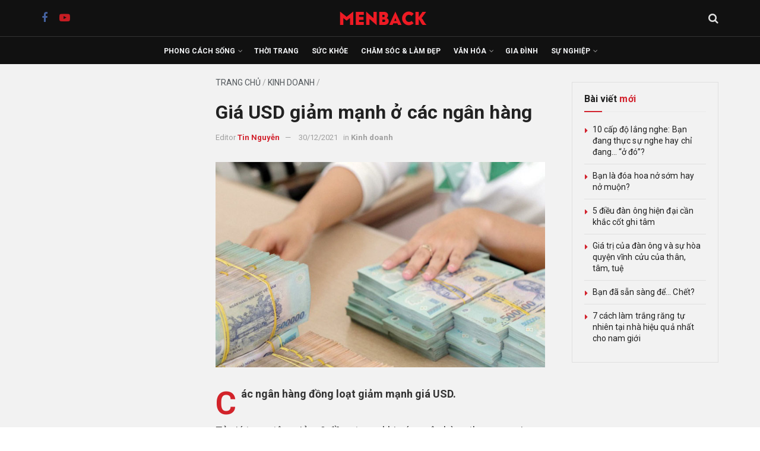

--- FILE ---
content_type: text/html; charset=UTF-8
request_url: https://menback.com/kinh-doanh/gia-usd-giam-manh-o-cac-ngan-hang-38344.html
body_size: 40073
content:
<!doctype html>
<!--[if lt IE 7]> <html class="no-js lt-ie9 lt-ie8 lt-ie7" lang="vi"> <![endif]-->
<!--[if IE 7]>    <html class="no-js lt-ie9 lt-ie8" lang="vi"> <![endif]-->
<!--[if IE 8]>    <html class="no-js lt-ie9" lang="vi"> <![endif]-->
<!--[if IE 9]>    <html class="no-js lt-ie10" lang="vi"> <![endif]-->
<!--[if gt IE 8]><!--> <html class="no-js" lang="vi"> <!--<![endif]-->
<head><link rel="preconnect" href="https://fonts.gstatic.com/" crossorigin />
    <meta http-equiv="Content-Type" content="text/html; charset=UTF-8" />
    <meta name='viewport' content='width=device-width, initial-scale=1, user-scalable=yes' />
    <link rel="profile" href="http://gmpg.org/xfn/11" />
    <link rel="pingback" href="https://menback.com/xmlrpc.php" />
    <meta name='robots' content='index, follow, max-image-preview:large, max-snippet:-1, max-video-preview:-1' />
			<script type="text/javascript" src="[data-uri]" defer></script>
			<script type="text/javascript" src="[data-uri]" defer></script>
	<!-- This site is optimized with the Yoast SEO plugin v26.5 - https://yoast.com/wordpress/plugins/seo/ -->
	<title>Giá USD giảm mạnh ở các ngân hàng</title>
	<link rel="canonical" href="https://menback.com/kinh-doanh/gia-usd-giam-manh-o-cac-ngan-hang-38344.html" />
	<meta property="og:locale" content="vi_VN" />
	<meta property="og:type" content="article" />
	<meta property="og:title" content="Giá USD giảm mạnh ở các ngân hàng" />
	<meta property="og:description" content="Các ngân hàng đồng loạt giảm mạnh giá USD. Tỷ giá trung tâm giảm 9 đồng trong khi các ngân hàng thương mại cũng đồng loạt giảm mạnh giá đồng USD từ 10 đến 60 đồng so với sáng qua. Sáng nay (30/12), tỷ giá trung tâm giảm 9 đồng so với phiên liền trước, đang [&hellip;]" />
	<meta property="og:url" content="https://menback.com/kinh-doanh/gia-usd-giam-manh-o-cac-ngan-hang-38344.html" />
	<meta property="og:site_name" content="MENBACK – Tạp chí Đàn ông và Phong cách sống" />
	<meta property="article:publisher" content="https://facebook.com/menback" />
	<meta property="article:published_time" content="2021-12-30T08:18:45+00:00" />
	<meta property="article:modified_time" content="2021-12-30T08:19:05+00:00" />
	<meta property="og:image" content="https://menback.com/wp-content/uploads/2021/12/gia-usd-vnd.jpg" />
	<meta property="og:image:width" content="750" />
	<meta property="og:image:height" content="468" />
	<meta property="og:image:type" content="image/jpeg" />
	<meta name="author" content="Tin Nguyễn" />
	<meta name="twitter:card" content="summary_large_image" />
	<meta name="twitter:label1" content="Được viết bởi" />
	<meta name="twitter:data1" content="Tin Nguyễn" />
	<meta name="twitter:label2" content="Ước tính thời gian đọc" />
	<meta name="twitter:data2" content="4 phút" />
	<script type="application/ld+json" class="yoast-schema-graph">{"@context":"https://schema.org","@graph":[{"@type":"Article","@id":"https://menback.com/kinh-doanh/gia-usd-giam-manh-o-cac-ngan-hang-38344.html#article","isPartOf":{"@id":"https://menback.com/kinh-doanh/gia-usd-giam-manh-o-cac-ngan-hang-38344.html"},"author":{"name":"Tin Nguyễn","@id":"https://menback.com/#/schema/person/6f451de3c6a9ea09aedd62ec70598698"},"headline":"Giá USD giảm mạnh ở các ngân hàng","datePublished":"2021-12-30T08:18:45+00:00","dateModified":"2021-12-30T08:19:05+00:00","mainEntityOfPage":{"@id":"https://menback.com/kinh-doanh/gia-usd-giam-manh-o-cac-ngan-hang-38344.html"},"wordCount":639,"publisher":{"@id":"https://menback.com/#organization"},"image":{"@id":"https://menback.com/kinh-doanh/gia-usd-giam-manh-o-cac-ngan-hang-38344.html#primaryimage"},"thumbnailUrl":"https://menback.com/wp-content/uploads/2021/12/gia-usd-vnd.jpg","keywords":["Ngân hàng","Tài chính"],"articleSection":["Kinh doanh"],"inLanguage":"vi"},{"@type":"WebPage","@id":"https://menback.com/kinh-doanh/gia-usd-giam-manh-o-cac-ngan-hang-38344.html","url":"https://menback.com/kinh-doanh/gia-usd-giam-manh-o-cac-ngan-hang-38344.html","name":"Giá USD giảm mạnh ở các ngân hàng","isPartOf":{"@id":"https://menback.com/#website"},"primaryImageOfPage":{"@id":"https://menback.com/kinh-doanh/gia-usd-giam-manh-o-cac-ngan-hang-38344.html#primaryimage"},"image":{"@id":"https://menback.com/kinh-doanh/gia-usd-giam-manh-o-cac-ngan-hang-38344.html#primaryimage"},"thumbnailUrl":"https://menback.com/wp-content/uploads/2021/12/gia-usd-vnd.jpg","datePublished":"2021-12-30T08:18:45+00:00","dateModified":"2021-12-30T08:19:05+00:00","breadcrumb":{"@id":"https://menback.com/kinh-doanh/gia-usd-giam-manh-o-cac-ngan-hang-38344.html#breadcrumb"},"inLanguage":"vi","potentialAction":[{"@type":"ReadAction","target":["https://menback.com/kinh-doanh/gia-usd-giam-manh-o-cac-ngan-hang-38344.html"]}]},{"@type":"ImageObject","inLanguage":"vi","@id":"https://menback.com/kinh-doanh/gia-usd-giam-manh-o-cac-ngan-hang-38344.html#primaryimage","url":"https://menback.com/wp-content/uploads/2021/12/gia-usd-vnd.jpg","contentUrl":"https://menback.com/wp-content/uploads/2021/12/gia-usd-vnd.jpg","width":750,"height":468,"caption":"giá usd vnd"},{"@type":"BreadcrumbList","@id":"https://menback.com/kinh-doanh/gia-usd-giam-manh-o-cac-ngan-hang-38344.html#breadcrumb","itemListElement":[{"@type":"ListItem","position":1,"name":"Trang chủ","item":"https://menback.com/"},{"@type":"ListItem","position":2,"name":"Kinh doanh","item":"https://menback.com/kinh-doanh"},{"@type":"ListItem","position":3,"name":"Giá USD giảm mạnh ở các ngân hàng"}]},{"@type":"WebSite","@id":"https://menback.com/#website","url":"https://menback.com/","name":"MENBACK – Tạp chí Đàn ông và Phong cách sống","description":"Tạp chí phong cách sống dành cho Nam giới hàng đầu Việt Nam.","publisher":{"@id":"https://menback.com/#organization"},"potentialAction":[{"@type":"SearchAction","target":{"@type":"EntryPoint","urlTemplate":"https://menback.com/?s={search_term_string}"},"query-input":{"@type":"PropertyValueSpecification","valueRequired":true,"valueName":"search_term_string"}}],"inLanguage":"vi"},{"@type":"Organization","@id":"https://menback.com/#organization","name":"MENBACK","url":"https://menback.com/","logo":{"@type":"ImageObject","inLanguage":"vi","@id":"https://menback.com/#/schema/logo/image/","url":"https://menback.com/wp-content/uploads/2025/08/menback-logo-nen-trang-scaled.png","contentUrl":"https://menback.com/wp-content/uploads/2025/08/menback-logo-nen-trang-scaled.png","width":2560,"height":2560,"caption":"MENBACK"},"image":{"@id":"https://menback.com/#/schema/logo/image/"},"sameAs":["https://facebook.com/menback","https://www.pinterest.com/menbackmagazine/","https://www.youtube.com/channel/UCvcOZHkg9qYp52AzPgeg7Lg?sub_confirmation=1"]},{"@type":"Person","@id":"https://menback.com/#/schema/person/6f451de3c6a9ea09aedd62ec70598698","name":"Tin Nguyễn","image":{"@type":"ImageObject","inLanguage":"vi","@id":"https://menback.com/#/schema/person/image/","url":"https://secure.gravatar.com/avatar/79f0baaefed432abed3bce5035a3d8b47fccbbbab3e7dac355bf968b6eb46380?s=96&d=blank&r=g","contentUrl":"https://secure.gravatar.com/avatar/79f0baaefed432abed3bce5035a3d8b47fccbbbab3e7dac355bf968b6eb46380?s=96&d=blank&r=g","caption":"Tin Nguyễn"},"description":"Tin Nguyễn là biên tập viên các bài viết và tin tức được chia sẻ từ mạng xã hội.","sameAs":["https://menback.com"],"url":"https://menback.com/author/360"}]}</script>
	<meta property="article:tag" content="Ngân hàng" />
	<meta property="article:tag" content="Tài chính" />
	<!-- / Yoast SEO plugin. -->


<link rel='dns-prefetch' href='//fonts.googleapis.com' />
<link rel='preconnect' href='https://fonts.gstatic.com' />
<link rel="alternate" type="application/rss+xml" title="Dòng thông tin MENBACK – Tạp chí Đàn ông và Phong cách sống &raquo;" href="https://menback.com/feed" />
<link rel="alternate" type="application/rss+xml" title="MENBACK – Tạp chí Đàn ông và Phong cách sống &raquo; Dòng bình luận" href="https://menback.com/comments/feed" />
<link rel="alternate" type="application/rss+xml" title="MENBACK – Tạp chí Đàn ông và Phong cách sống &raquo; Giá USD giảm mạnh ở các ngân hàng Dòng bình luận" href="https://menback.com/kinh-doanh/gia-usd-giam-manh-o-cac-ngan-hang-38344.html/feed" />
<link rel="alternate" title="oNhúng (JSON)" type="application/json+oembed" href="https://menback.com/wp-json/oembed/1.0/embed?url=https%3A%2F%2Fmenback.com%2Fkinh-doanh%2Fgia-usd-giam-manh-o-cac-ngan-hang-38344.html" />
<link rel="alternate" title="oNhúng (XML)" type="text/xml+oembed" href="https://menback.com/wp-json/oembed/1.0/embed?url=https%3A%2F%2Fmenback.com%2Fkinh-doanh%2Fgia-usd-giam-manh-o-cac-ngan-hang-38344.html&#038;format=xml" />
<style id='wp-img-auto-sizes-contain-inline-css' type='text/css'>
img:is([sizes=auto i],[sizes^="auto," i]){contain-intrinsic-size:3000px 1500px}
/*# sourceURL=wp-img-auto-sizes-contain-inline-css */
</style>
<script src="[data-uri]" defer></script><script data-optimized="1" src="https://menback.com/wp-content/plugins/litespeed-cache/assets/js/webfontloader.min.js" defer></script>
<style id='classic-theme-styles-inline-css' type='text/css'>
/*! This file is auto-generated */
.wp-block-button__link{color:#fff;background-color:#32373c;border-radius:9999px;box-shadow:none;text-decoration:none;padding:calc(.667em + 2px) calc(1.333em + 2px);font-size:1.125em}.wp-block-file__button{background:#32373c;color:#fff;text-decoration:none}
/*# sourceURL=/wp-includes/css/classic-themes.min.css */
</style>
<link rel='stylesheet' id='jnews-faq-css' href='https://menback.com/wp-content/plugins/jnews-essential/assets/css/faq.css' type='text/css' media='all' />
<style id='global-styles-inline-css' type='text/css'>
:root{--wp--preset--aspect-ratio--square: 1;--wp--preset--aspect-ratio--4-3: 4/3;--wp--preset--aspect-ratio--3-4: 3/4;--wp--preset--aspect-ratio--3-2: 3/2;--wp--preset--aspect-ratio--2-3: 2/3;--wp--preset--aspect-ratio--16-9: 16/9;--wp--preset--aspect-ratio--9-16: 9/16;--wp--preset--color--black: #000000;--wp--preset--color--cyan-bluish-gray: #abb8c3;--wp--preset--color--white: #ffffff;--wp--preset--color--pale-pink: #f78da7;--wp--preset--color--vivid-red: #cf2e2e;--wp--preset--color--luminous-vivid-orange: #ff6900;--wp--preset--color--luminous-vivid-amber: #fcb900;--wp--preset--color--light-green-cyan: #7bdcb5;--wp--preset--color--vivid-green-cyan: #00d084;--wp--preset--color--pale-cyan-blue: #8ed1fc;--wp--preset--color--vivid-cyan-blue: #0693e3;--wp--preset--color--vivid-purple: #9b51e0;--wp--preset--gradient--vivid-cyan-blue-to-vivid-purple: linear-gradient(135deg,rgb(6,147,227) 0%,rgb(155,81,224) 100%);--wp--preset--gradient--light-green-cyan-to-vivid-green-cyan: linear-gradient(135deg,rgb(122,220,180) 0%,rgb(0,208,130) 100%);--wp--preset--gradient--luminous-vivid-amber-to-luminous-vivid-orange: linear-gradient(135deg,rgb(252,185,0) 0%,rgb(255,105,0) 100%);--wp--preset--gradient--luminous-vivid-orange-to-vivid-red: linear-gradient(135deg,rgb(255,105,0) 0%,rgb(207,46,46) 100%);--wp--preset--gradient--very-light-gray-to-cyan-bluish-gray: linear-gradient(135deg,rgb(238,238,238) 0%,rgb(169,184,195) 100%);--wp--preset--gradient--cool-to-warm-spectrum: linear-gradient(135deg,rgb(74,234,220) 0%,rgb(151,120,209) 20%,rgb(207,42,186) 40%,rgb(238,44,130) 60%,rgb(251,105,98) 80%,rgb(254,248,76) 100%);--wp--preset--gradient--blush-light-purple: linear-gradient(135deg,rgb(255,206,236) 0%,rgb(152,150,240) 100%);--wp--preset--gradient--blush-bordeaux: linear-gradient(135deg,rgb(254,205,165) 0%,rgb(254,45,45) 50%,rgb(107,0,62) 100%);--wp--preset--gradient--luminous-dusk: linear-gradient(135deg,rgb(255,203,112) 0%,rgb(199,81,192) 50%,rgb(65,88,208) 100%);--wp--preset--gradient--pale-ocean: linear-gradient(135deg,rgb(255,245,203) 0%,rgb(182,227,212) 50%,rgb(51,167,181) 100%);--wp--preset--gradient--electric-grass: linear-gradient(135deg,rgb(202,248,128) 0%,rgb(113,206,126) 100%);--wp--preset--gradient--midnight: linear-gradient(135deg,rgb(2,3,129) 0%,rgb(40,116,252) 100%);--wp--preset--font-size--small: 13px;--wp--preset--font-size--medium: 20px;--wp--preset--font-size--large: 36px;--wp--preset--font-size--x-large: 42px;--wp--preset--spacing--20: 0.44rem;--wp--preset--spacing--30: 0.67rem;--wp--preset--spacing--40: 1rem;--wp--preset--spacing--50: 1.5rem;--wp--preset--spacing--60: 2.25rem;--wp--preset--spacing--70: 3.38rem;--wp--preset--spacing--80: 5.06rem;--wp--preset--shadow--natural: 6px 6px 9px rgba(0, 0, 0, 0.2);--wp--preset--shadow--deep: 12px 12px 50px rgba(0, 0, 0, 0.4);--wp--preset--shadow--sharp: 6px 6px 0px rgba(0, 0, 0, 0.2);--wp--preset--shadow--outlined: 6px 6px 0px -3px rgb(255, 255, 255), 6px 6px rgb(0, 0, 0);--wp--preset--shadow--crisp: 6px 6px 0px rgb(0, 0, 0);}:where(.is-layout-flex){gap: 0.5em;}:where(.is-layout-grid){gap: 0.5em;}body .is-layout-flex{display: flex;}.is-layout-flex{flex-wrap: wrap;align-items: center;}.is-layout-flex > :is(*, div){margin: 0;}body .is-layout-grid{display: grid;}.is-layout-grid > :is(*, div){margin: 0;}:where(.wp-block-columns.is-layout-flex){gap: 2em;}:where(.wp-block-columns.is-layout-grid){gap: 2em;}:where(.wp-block-post-template.is-layout-flex){gap: 1.25em;}:where(.wp-block-post-template.is-layout-grid){gap: 1.25em;}.has-black-color{color: var(--wp--preset--color--black) !important;}.has-cyan-bluish-gray-color{color: var(--wp--preset--color--cyan-bluish-gray) !important;}.has-white-color{color: var(--wp--preset--color--white) !important;}.has-pale-pink-color{color: var(--wp--preset--color--pale-pink) !important;}.has-vivid-red-color{color: var(--wp--preset--color--vivid-red) !important;}.has-luminous-vivid-orange-color{color: var(--wp--preset--color--luminous-vivid-orange) !important;}.has-luminous-vivid-amber-color{color: var(--wp--preset--color--luminous-vivid-amber) !important;}.has-light-green-cyan-color{color: var(--wp--preset--color--light-green-cyan) !important;}.has-vivid-green-cyan-color{color: var(--wp--preset--color--vivid-green-cyan) !important;}.has-pale-cyan-blue-color{color: var(--wp--preset--color--pale-cyan-blue) !important;}.has-vivid-cyan-blue-color{color: var(--wp--preset--color--vivid-cyan-blue) !important;}.has-vivid-purple-color{color: var(--wp--preset--color--vivid-purple) !important;}.has-black-background-color{background-color: var(--wp--preset--color--black) !important;}.has-cyan-bluish-gray-background-color{background-color: var(--wp--preset--color--cyan-bluish-gray) !important;}.has-white-background-color{background-color: var(--wp--preset--color--white) !important;}.has-pale-pink-background-color{background-color: var(--wp--preset--color--pale-pink) !important;}.has-vivid-red-background-color{background-color: var(--wp--preset--color--vivid-red) !important;}.has-luminous-vivid-orange-background-color{background-color: var(--wp--preset--color--luminous-vivid-orange) !important;}.has-luminous-vivid-amber-background-color{background-color: var(--wp--preset--color--luminous-vivid-amber) !important;}.has-light-green-cyan-background-color{background-color: var(--wp--preset--color--light-green-cyan) !important;}.has-vivid-green-cyan-background-color{background-color: var(--wp--preset--color--vivid-green-cyan) !important;}.has-pale-cyan-blue-background-color{background-color: var(--wp--preset--color--pale-cyan-blue) !important;}.has-vivid-cyan-blue-background-color{background-color: var(--wp--preset--color--vivid-cyan-blue) !important;}.has-vivid-purple-background-color{background-color: var(--wp--preset--color--vivid-purple) !important;}.has-black-border-color{border-color: var(--wp--preset--color--black) !important;}.has-cyan-bluish-gray-border-color{border-color: var(--wp--preset--color--cyan-bluish-gray) !important;}.has-white-border-color{border-color: var(--wp--preset--color--white) !important;}.has-pale-pink-border-color{border-color: var(--wp--preset--color--pale-pink) !important;}.has-vivid-red-border-color{border-color: var(--wp--preset--color--vivid-red) !important;}.has-luminous-vivid-orange-border-color{border-color: var(--wp--preset--color--luminous-vivid-orange) !important;}.has-luminous-vivid-amber-border-color{border-color: var(--wp--preset--color--luminous-vivid-amber) !important;}.has-light-green-cyan-border-color{border-color: var(--wp--preset--color--light-green-cyan) !important;}.has-vivid-green-cyan-border-color{border-color: var(--wp--preset--color--vivid-green-cyan) !important;}.has-pale-cyan-blue-border-color{border-color: var(--wp--preset--color--pale-cyan-blue) !important;}.has-vivid-cyan-blue-border-color{border-color: var(--wp--preset--color--vivid-cyan-blue) !important;}.has-vivid-purple-border-color{border-color: var(--wp--preset--color--vivid-purple) !important;}.has-vivid-cyan-blue-to-vivid-purple-gradient-background{background: var(--wp--preset--gradient--vivid-cyan-blue-to-vivid-purple) !important;}.has-light-green-cyan-to-vivid-green-cyan-gradient-background{background: var(--wp--preset--gradient--light-green-cyan-to-vivid-green-cyan) !important;}.has-luminous-vivid-amber-to-luminous-vivid-orange-gradient-background{background: var(--wp--preset--gradient--luminous-vivid-amber-to-luminous-vivid-orange) !important;}.has-luminous-vivid-orange-to-vivid-red-gradient-background{background: var(--wp--preset--gradient--luminous-vivid-orange-to-vivid-red) !important;}.has-very-light-gray-to-cyan-bluish-gray-gradient-background{background: var(--wp--preset--gradient--very-light-gray-to-cyan-bluish-gray) !important;}.has-cool-to-warm-spectrum-gradient-background{background: var(--wp--preset--gradient--cool-to-warm-spectrum) !important;}.has-blush-light-purple-gradient-background{background: var(--wp--preset--gradient--blush-light-purple) !important;}.has-blush-bordeaux-gradient-background{background: var(--wp--preset--gradient--blush-bordeaux) !important;}.has-luminous-dusk-gradient-background{background: var(--wp--preset--gradient--luminous-dusk) !important;}.has-pale-ocean-gradient-background{background: var(--wp--preset--gradient--pale-ocean) !important;}.has-electric-grass-gradient-background{background: var(--wp--preset--gradient--electric-grass) !important;}.has-midnight-gradient-background{background: var(--wp--preset--gradient--midnight) !important;}.has-small-font-size{font-size: var(--wp--preset--font-size--small) !important;}.has-medium-font-size{font-size: var(--wp--preset--font-size--medium) !important;}.has-large-font-size{font-size: var(--wp--preset--font-size--large) !important;}.has-x-large-font-size{font-size: var(--wp--preset--font-size--x-large) !important;}
:where(.wp-block-post-template.is-layout-flex){gap: 1.25em;}:where(.wp-block-post-template.is-layout-grid){gap: 1.25em;}
:where(.wp-block-term-template.is-layout-flex){gap: 1.25em;}:where(.wp-block-term-template.is-layout-grid){gap: 1.25em;}
:where(.wp-block-columns.is-layout-flex){gap: 2em;}:where(.wp-block-columns.is-layout-grid){gap: 2em;}
:root :where(.wp-block-pullquote){font-size: 1.5em;line-height: 1.6;}
/*# sourceURL=global-styles-inline-css */
</style>
<link rel='stylesheet' id='jnews-video-css' href='https://menback.com/wp-content/plugins/jnews-video/assets/css/plugin.css' type='text/css' media='all' />
<link rel='stylesheet' id='jnews-parent-style-css' href='https://menback.com/wp-content/themes/jnews/style.css' type='text/css' media='all' />
<link rel='stylesheet' id='elementor-frontend-css' href='https://menback.com/wp-content/plugins/elementor/assets/css/frontend.min.css' type='text/css' media='all' />

<link rel='stylesheet' id='font-awesome-css' href='https://menback.com/wp-content/plugins/elementor/assets/lib/font-awesome/css/font-awesome.min.css' type='text/css' media='all' />
<link rel='stylesheet' id='jnews-icon-css' href='https://menback.com/wp-content/themes/jnews/assets/fonts/jegicon/jegicon.css' type='text/css' media='all' />
<link rel='stylesheet' id='jscrollpane-css' href='https://menback.com/wp-content/themes/jnews/assets/css/jquery.jscrollpane.css' type='text/css' media='all' />
<link rel='stylesheet' id='oknav-css' href='https://menback.com/wp-content/themes/jnews/assets/css/okayNav.css' type='text/css' media='all' />
<link rel='stylesheet' id='magnific-popup-css' href='https://menback.com/wp-content/themes/jnews/assets/css/magnific-popup.css' type='text/css' media='all' />
<link rel='stylesheet' id='chosen-css' href='https://menback.com/wp-content/themes/jnews/assets/css/chosen/chosen.css' type='text/css' media='all' />
<link rel='stylesheet' id='jnews-main-css' href='https://menback.com/wp-content/themes/jnews/assets/css/main.css' type='text/css' media='all' />
<link rel='stylesheet' id='jnews-pages-css' href='https://menback.com/wp-content/themes/jnews/assets/css/pages.css' type='text/css' media='all' />
<link rel='stylesheet' id='jnews-single-css' href='https://menback.com/wp-content/themes/jnews/assets/css/single.css' type='text/css' media='all' />
<link rel='stylesheet' id='jnews-responsive-css' href='https://menback.com/wp-content/themes/jnews/assets/css/responsive.css' type='text/css' media='all' />
<link rel='stylesheet' id='jnews-pb-temp-css' href='https://menback.com/wp-content/themes/jnews/assets/css/pb-temp.css' type='text/css' media='all' />
<link rel='stylesheet' id='jnews-elementor-css' href='https://menback.com/wp-content/themes/jnews/assets/css/elementor-frontend.css' type='text/css' media='all' />
<link rel='stylesheet' id='jnews-style-css' href='https://menback.com/wp-content/themes/jnews-child/style.css' type='text/css' media='all' />
<link rel='stylesheet' id='jnews-darkmode-css' href='https://menback.com/wp-content/themes/jnews/assets/css/darkmode.css' type='text/css' media='all' />
<link rel='stylesheet' id='jnews-video-darkmode-css' href='https://menback.com/wp-content/plugins/jnews-video/assets/css/darkmode.css' type='text/css' media='all' />
<script type="text/javascript" src="https://menback.com/wp-includes/js/jquery/jquery.min.js" id="jquery-core-js"></script>
<script type="text/javascript" src="https://menback.com/wp-includes/js/jquery/jquery-migrate.min.js" id="jquery-migrate-js" defer data-deferred="1"></script>
<link rel="https://api.w.org/" href="https://menback.com/wp-json/" /><link rel="alternate" title="JSON" type="application/json" href="https://menback.com/wp-json/wp/v2/posts/38344" /><!-- Global site tag (gtag.js) - Google Analytics 4-->
<script src="https://www.googletagmanager.com/gtag/js?id=G-YTN6GTF7JV" defer data-deferred="1"></script>
<script src="[data-uri]" defer></script>

<!-- Global site tag (gtag.js) - Google Analytics -->
<script src="https://www.googletagmanager.com/gtag/js?id=UA-39694878-7" defer data-deferred="1"></script>
<script src="[data-uri]" defer></script>

<script src="https://api.trackpush.com/sdk/banner/v1.js?pid=7NBvgIrr-rxDLcy-6iwC_Q" defer data-deferred="1"></script><script src="[data-uri]" defer></script>

<!-- Accesstrade Autolink SmartTag --><meta name="generator" content="Elementor 3.33.4; features: e_font_icon_svg, additional_custom_breakpoints; settings: css_print_method-external, google_font-enabled, font_display-swap">
<link rel="icon" href="https://menback.com/wp-content/uploads/2021/03/cropped-favicon-menback-2-32x32.png" sizes="32x32" />
<link rel="icon" href="https://menback.com/wp-content/uploads/2021/03/cropped-favicon-menback-2-192x192.png" sizes="192x192" />
<link rel="apple-touch-icon" href="https://menback.com/wp-content/uploads/2021/03/cropped-favicon-menback-2-180x180.png" />
<meta name="msapplication-TileImage" content="https://menback.com/wp-content/uploads/2021/03/cropped-favicon-menback-2-270x270.png" />
<script src="[data-uri]" defer></script>		<style type="text/css" id="wp-custom-css">
			/* =====================
   GENERAL RESET & TYPOGRAPHY
   ===================== */
a,
a:hover,
a:focus,
a:active {
  font-family: 'Roboto', sans-serif !important;
}

/* =====================
   GLOBAL ELEMENTS
   ===================== */
.jeg_cat_title,
.jnews_category_header_bottom,
.jeg_archive_title,
.jeg_archive_description,
.jeg_post_category span,
.jeg_readmore,
.breadcrumb_last,
.content-inner .jeg_pb_boxed .jeg_pl_md_2 .jeg_post_excerpt p,
.content-inner .jeg_pb_boxed .jeg_pl_lg_3 .jeg_post_excerpt p {
  display: none;
}

/* =====================
   HEADER & NAVIGATION
   ===================== */
.jeg_midbar,
.jeg_bottombar.jeg_navbar,
.jeg_mobile_midbar {
  background-color: #111 !important;
}

.jeg_midbar {
  height: 62px !important;
  border-bottom: 1px solid #333 !important;
}

.jeg_bottombar.jeg_navbar {
  height: 46px !important;
  border-bottom: 0 !important;
}

.jeg_mobile_midbar {
  height: 60px !important;
}

.jeg_menu li > ul li a {
  padding: 8px 16px;
  font-size: 12px;
  font-weight: 500;
  color: #6a6a6a;
  text-transform: uppercase;
}

/* =====================
   POST STYLES
   ===================== */
.entry-header .jeg_post_title,
.entry-header .jeg_post_title a:hover,
.entry-header .jeg_post_title a {
  font-family: Roboto, sans-serif !important;
  font-weight: 700;
  letter-spacing: 0.1px;
  line-height: 1.2;
}

.entry-header .jeg_post_subtitle {
  font-family: Roboto, sans-serif;
  font-style: italic;
  font-weight: 400 !important;
  font-size: 18px;
  line-height: 1.4;
  margin-bottom: 20px;
  color: #444;
}

.jeg_post_title {
  font-family: Roboto, sans-serif !important;
  font-weight: 700;
  letter-spacing: 0.1px !important;
}

.jeg_post_excerpt p {
  font-size: 16px;
}

/* =====================
   POST BLOCKS & LISTS
   ===================== */
.jeg_postblock_28 .jeg_post .jeg_post_title {
  font-size: 14px;
  font-weight: 400 !important;
}

.jeg_postblock_9 .jeg_post .jeg_post_title,
.jeg_postblock_36 .jeg_post_title,
.jeg_postblock_36 .jeg_pl_md_box .jeg_post_title {
  font-size: 18px;
  font-weight: 700;
}

.jeg_postblock_36 .jeg_post_excerpt p,
.jeg_postblock_36 .jeg_pl_md_box .jeg_post_excerpt p {
  font-size: 16px !important;
  margin-bottom: 10px !important;
}

/* =====================
   MEDIA QUERIES
   ===================== */
@media screen and (max-width: 1023px) {
  .single .content-inner {
    margin-top: 20px !important;
  }

  .jeg_post_title,
  .jeg_post_title a,
  .jeg_post_title a:hover {
    letter-spacing: 0px !important;
    font-weight: 700;
  }

  .content-inner h1, h2, h3, h4, h5, h6,
  .entry-content h1, .entry-content h2, .entry-content h3,
  .entry-content h4, .entry-content h5, .entry-content h6 {
    letter-spacing: 0px;
    font-weight: 700 !important;
  }

  .jeg_postblock_9 .jeg_post .jeg_post_title,
  .jeg_postblock_22 .jeg_post .jeg_post_title,
  .jeg_pl_xs_4 .jeg_post_title,
  .jeg_slider_type_8 .jeg_post_title a,
  .jeg_slider_type_8 .jeg_post_title a:hover {
    font-size: 20px !important;
    font-weight: 900 !important;
    letter-spacing: 0px !important;
  }

  .jeg_slider_type_8 .jeg_item_caption {
    background: #e6e6e6 !important;
    border: none !important;
  }

  .jeg_post_excerpt p {
    font-size: 14px;
  }

  .jeg_pl_md_2 .jeg_post_title,
  .jeg_pl_md_3 .jeg_post_title,
  .jeg_pl_lg_2 .jeg_post_title,
  .jeg_pl_lg_3 .jeg_post_title {
    font-size: 18px !important;
    font-weight: 700 !important;
  }
}

@media screen and (min-width: 1024px) {
  .entry-header .jeg_post_title {
    letter-spacing: 0.1px;
    font-weight: 700;
  }

  .content-inner h1, h2, h3, h4, h5, h6,
  .entry-content h1, .entry-content h2, .entry-content h3,
  .entry-content h4, .entry-content h5, .entry-content h6 {
    letter-spacing: 0.1px;
    font-weight: 700 !important;
  }
}

/* =====================
   FOOTER, BREADCRUMB & META
   ===================== */
#breadcrumbs,
#breadcrumbs a:hover {
  font-family: Roboto, sans-serif;
  font-size: 14px;
  text-transform: uppercase;
  font-weight: 400;
  margin: 0 0 10px;
  color: #a0a0a0;
}

.content-inner .jeg_post_category,
.jeg_post_source,
.jeg_post_tags,
.jeg_post_via {
  font-family: Roboto, sans-serif;
  font-size: 14px;
  font-weight: normal !important;
  border-top: 1px solid #e0e0e0;
  padding-top: 10px;
}

.content-inner .jeg_post_category span,
.jeg_post_source span,
.jeg_post_tags span,
.jeg_post_via span {
  letter-spacing: 0.2px;
  font-weight: 400;
  margin-right: 3px;
}

.content-inner .jeg_post_category a,
.jeg_post_source a,
.jeg_post_via a,
.content-inner .jeg_post_tags a {
  letter-spacing: 0.2px !important;
  padding: 4px 5px;
  background: none;
}

.content-inner .jeg_post_tags a {
  margin: 0 5px 5px 0;
}

.content-inner .jeg_post_category a:hover,
.jeg_post_source a:hover,
.jeg_post_via a:hover,
.content-inner .jeg_post_tags a:hover {
  letter-spacing: 0.2px !important;
	color: #d2232a;
  padding: 4px 5px;
  background: none;
}

.jeg_footer h5 {
	color: rgba(255,255,255,0.93);
}

/* =====================
   COMPONENTS & BUTTONS
   ===================== */
.btn.btn-success,
.btn.btn-default {
  color: #fff !important;
}

.jeg_block_loadmore a {
  background: none;
  border: 1px solid #e0e0e0;
  border-radius: 0;
  box-shadow: none;
  padding: 0 18px;
}

.jnews-cookie-law-policy .btn {
  background: #a8a9ad;
  color: #f9f9f9;
}

/* =====================
   MEDIA & CONTENT STYLES
   ===================== */
.content-inner pre {
  font-family: Roboto, Helvetica, Arial, sans-serif;
  font-size: 16px;
  font-style: italic;
  color: #222;
  background-color: #eee;
  padding: 15px;
  line-height: 1.7;
}

.entry-content blockquote p {
  line-height: 1.7;
}

.wp-caption.alignleft,
.wp-caption.alignright {
  margin: 20px;
}

.jeg_featured .wp-caption-text,
.wp-caption .wp-caption-text {
  font-family: Roboto, sans-serif;
  font-size: 14px;
  font-style: italic;
  color: #3f3f3f;
  text-align: right;
  margin: 5px 0 0;
}

.wp-caption .wp-caption-text {
  font-size: 16px;
  text-align: left;
  margin: 10px 0 0;
}

.content-inner hr {
  border-top: 1px solid #e0e0e0 !important;
}

.entry-content .dropcap,
.entry-content .dropcap strong {
  background: #f2f2f2 !important;
  font-weight: 700;
}

.content-inner > p:first-of-type::first-letter {
  float: left;
  font-size: 3em;
  line-height: 1;
  font-weight: bold;
  margin-right: 8px;
  margin-top: 4px;
  color: #d2232a; /* Màu thương hiệu của Menback */
}


.content-inner > p:first-of-type strong:first-child::first-letter {
  float: left;
  font-size: 3em;
  line-height: 1;
  font-weight: bold;
  margin-right: 8px;
  margin-top: 4px;
  color: #d2232a;
}




/* =====================
   BOXED POST BLOCKS
   ===================== */
.jeg_pb_boxed {
  background: none;
}

.jeg_postblock_28 .show_border article {
  border-bottom: 1px solid #e0e0e0;
}

.content-inner .jeg_pb_boxed .jeg_pl_md_2,
.content-inner .jeg_pb_boxed .jeg_pl_lg_3 {
  margin-left: 20px;
  margin-right: 20px;
}


/* ================================ 
   menback - style hiển thị tên series 
   vị trí: dưới breadcrumb và trên tiêu đề bài viết 
   ================================ */

.post-series {
  font-family: 'Roboto', sans-serif;
  font-weight: 700;
  font-size: 14px;
  margin: 10px 0 0px;
  letter-spacing: 0.8px;
  text-transform: uppercase;
  color: #222222; /* màu chữ mặc định của cả dòng */
}

.post-series strong {
  color: #d62828; /* chữ "Series:" màu đỏ thương hiệu */
  font-weight: 900;
  margin-right: 6px;
  font-size: 14px; /* giữ bằng kích thước tên series */
}

.post-series a {
  color: #4a4a4a; /* màu ghi đậm cho tên series */
  font-weight: 500; /* độ đậm vừa phải */
  font-size: 14px; /* bằng với "Series:" */
  text-decoration: underline; /* gạch chân mặc định */
  text-underline-offset: 3px; /* khoảng cách giữa chữ và gạch chân */
  text-decoration-thickness: 2px; /* độ dày gạch chân */
  text-decoration-color: #4a4a4a; /* gạch chân cùng màu chữ */
  transition: text-decoration-color 0.3s ease;
}

.post-series a:hover,
.post-series a:focus {
  color: #4a4a4a !important; /* giữ nguyên màu chữ khi hover */
  text-decoration-color: #d62828 !important; /* đổi màu gạch chân khi hover */
  outline: none;
}

/* Responsive cho mobile */
@media (max-width: 768px) {
  .post-series {
    font-size: 13px;
    margin: 8px 0 6px;
    letter-spacing: 0.8px;
  }

  .post-series strong {
    margin-right: 4px;
    font-size: 13px;
  }

  .post-series a {
    font-size: 13px;
  }
}
		</style>
		</head>
<body class="wp-singular post-template-default single single-post postid-38344 single-format-standard wp-embed-responsive wp-theme-jnews wp-child-theme-jnews-child jeg_toggle_light jeg_single_tpl_1 jnews jsc_normal elementor-default elementor-kit-9690">

    
    
    <div class="jeg_ad jeg_ad_top jnews_header_top_ads">
        <div class='ads-wrapper  '></div>    </div>

    <!-- The Main Wrapper
    ============================================= -->
    <div class="jeg_viewport">

        
        <div class="jeg_header_wrapper">
            <div class="jeg_header_instagram_wrapper">
    </div>

<!-- HEADER -->
<div class="jeg_header normal">
    <div class="jeg_midbar jeg_container jeg_navbar_wrapper normal">
    <div class="container">
        <div class="jeg_nav_row">
            
                <div class="jeg_nav_col jeg_nav_left jeg_nav_normal">
                    <div class="item_wrap jeg_nav_alignleft">
                        			<div
				class="jeg_nav_item socials_widget jeg_social_icon_block nobg">
				<a href="https://www.facebook.com/menback/" target='_blank' rel='external noopener nofollow'  aria-label="Find us on Facebook" class="jeg_facebook"><i class="fa fa-facebook"></i> </a><a href="https://www.youtube.com/channel/UCvcOZHkg9qYp52AzPgeg7Lg?sub_confirmation=1" target='_blank' rel='external noopener nofollow'  aria-label="Find us on Youtube" class="jeg_youtube"><i class="fa fa-youtube-play"></i> </a>			</div>
			                    </div>
                </div>

                
                <div class="jeg_nav_col jeg_nav_center jeg_nav_grow">
                    <div class="item_wrap jeg_nav_aligncenter">
                        <div class="jeg_nav_item jeg_logo jeg_desktop_logo">
			<div class="site-title">
			<a href="https://menback.com/" aria-label="Visit Homepage" style="padding: 0px 20px 0px 0px;">
				<img class='jeg_logo_img' src="https://menback.com/wp-content/uploads/2021/03/menback-logo-main-menu-4.png"  alt="MENBACK – Tạp chí Đàn ông và Phong cách sống"data-light-src="https://menback.com/wp-content/uploads/2021/03/menback-logo-main-menu-4.png" data-light-srcset="https://menback.com/wp-content/uploads/2021/03/menback-logo-main-menu-4.png 1x,  2x" data-dark-src="" data-dark-srcset=" 1x,  2x"width="147" height="25">			</a>
		</div>
	</div>
                    </div>
                </div>

                
                <div class="jeg_nav_col jeg_nav_right jeg_nav_normal">
                    <div class="item_wrap jeg_nav_alignright">
                        <!-- Search Icon -->
<div class="jeg_nav_item jeg_search_wrapper search_icon jeg_search_modal_expand">
    <a href="#" class="jeg_search_toggle" aria-label="Search Button"><i class="fa fa-search"></i></a>
    <form action="https://menback.com/" method="get" class="jeg_search_form" target="_top">
    <input name="s" class="jeg_search_input" placeholder="Search..." type="text" value="" autocomplete="off">
	<button aria-label="Search Button" type="submit" class="jeg_search_button btn"><i class="fa fa-search"></i></button>
</form>
<!-- jeg_search_hide with_result no_result -->
<div class="jeg_search_result jeg_search_hide with_result">
    <div class="search-result-wrapper">
    </div>
    <div class="search-link search-noresult">
        No Result    </div>
    <div class="search-link search-all-button">
        <i class="fa fa-search"></i> View All Result    </div>
</div></div>                    </div>
                </div>

                        </div>
    </div>
</div><div class="jeg_bottombar jeg_navbar jeg_container jeg_navbar_wrapper  jeg_navbar_normal">
    <div class="container">
        <div class="jeg_nav_row">
            
                <div class="jeg_nav_col jeg_nav_left jeg_nav_normal">
                    <div class="item_wrap jeg_nav_alignleft">
                                            </div>
                </div>

                
                <div class="jeg_nav_col jeg_nav_center jeg_nav_grow">
                    <div class="item_wrap jeg_nav_aligncenter">
                        <div class="jeg_nav_item jeg_main_menu_wrapper">
<div class="jeg_mainmenu_wrap"><ul class="jeg_menu jeg_main_menu jeg_menu_style_1" data-animation="none"><li id="menu-item-172" class="menu-item menu-item-type-taxonomy menu-item-object-category menu-item-has-children menu-item-172 bgnav" data-item-row="default" ><a href="https://menback.com/phong-cach-song">Phong cách sống</a>
<ul class="sub-menu">
	<li id="menu-item-48398" class="menu-item menu-item-type-taxonomy menu-item-object-category menu-item-48398 bgnav" data-item-row="default" ><a href="https://menback.com/xe-co">Xe cộ</a></li>
	<li id="menu-item-49299" class="menu-item menu-item-type-custom menu-item-object-custom menu-item-49299 bgnav" data-item-row="default" ><a href="https://menback.com/chu-de/dong-ho">Đồng hồ</a></li>
	<li id="menu-item-176" class="menu-item menu-item-type-taxonomy menu-item-object-category menu-item-176 bgnav" data-item-row="default" ><a href="https://menback.com/cong-nghe">Công nghệ</a></li>
	<li id="menu-item-174" class="menu-item menu-item-type-taxonomy menu-item-object-category menu-item-174 bgnav" data-item-row="default" ><a href="https://menback.com/the-thao">Thể thao</a></li>
	<li id="menu-item-10956" class="menu-item menu-item-type-custom menu-item-object-custom menu-item-10956 bgnav" data-item-row="default" ><a href="https://menback.com/chu-de/du-lich">Du lịch</a></li>
	<li id="menu-item-17834" class="menu-item menu-item-type-custom menu-item-object-custom menu-item-17834 bgnav" data-item-row="default" ><a href="https://menback.com/khong-gian-song">Không gian sống</a></li>
</ul>
</li>
<li id="menu-item-177" class="menu-item menu-item-type-taxonomy menu-item-object-category menu-item-177 bgnav" data-item-row="default" ><a href="https://menback.com/thoi-trang">Thời trang</a></li>
<li id="menu-item-49520" class="menu-item menu-item-type-taxonomy menu-item-object-category menu-item-49520 bgnav" data-item-row="default" ><a href="https://menback.com/suc-khoe">Sức khỏe</a></li>
<li id="menu-item-49300" class="menu-item menu-item-type-taxonomy menu-item-object-category menu-item-49300 bgnav" data-item-row="default" ><a href="https://menback.com/grooming">Chăm sóc &#038; Làm đẹp</a></li>
<li id="menu-item-49301" class="menu-item menu-item-type-custom menu-item-object-custom menu-item-has-children menu-item-49301 bgnav" data-item-row="default" ><a href="#">Văn hóa</a>
<ul class="sub-menu">
	<li id="menu-item-40420" class="menu-item menu-item-type-custom menu-item-object-custom menu-item-40420 bgnav" data-item-row="default" ><a href="https://menback.com/chu-de/sach-hay">Sách hay</a></li>
	<li id="menu-item-23239" class="menu-item menu-item-type-custom menu-item-object-custom menu-item-23239 bgnav" data-item-row="default" ><a href="https://menback.com/chu-de/nghe-thuat">Nghệ thuật</a></li>
	<li id="menu-item-10966" class="menu-item menu-item-type-custom menu-item-object-custom menu-item-10966 bgnav" data-item-row="default" ><a href="https://menback.com/chu-de/am-nhac">Âm nhạc</a></li>
	<li id="menu-item-10967" class="menu-item menu-item-type-custom menu-item-object-custom menu-item-10967 bgnav" data-item-row="default" ><a href="https://menback.com/chu-de/dien-anh">Điện ảnh</a></li>
	<li id="menu-item-49302" class="menu-item menu-item-type-taxonomy menu-item-object-category menu-item-49302 bgnav" data-item-row="default" ><a href="https://menback.com/giai-tri">Giải trí</a></li>
</ul>
</li>
<li id="menu-item-1496" class="menu-item menu-item-type-taxonomy menu-item-object-category menu-item-1496 bgnav" data-item-row="default" ><a href="https://menback.com/gia-dinh">Gia đình</a></li>
<li id="menu-item-173" class="menu-item menu-item-type-taxonomy menu-item-object-category menu-item-has-children menu-item-173 bgnav" data-item-row="default" ><a href="https://menback.com/su-nghiep">Sự nghiệp</a>
<ul class="sub-menu">
	<li id="menu-item-23383" class="menu-item menu-item-type-custom menu-item-object-custom menu-item-23383 bgnav" data-item-row="default" ><a href="https://menback.com/kinh-doanh">Kinh doanh và đầu tư</a></li>
	<li id="menu-item-14611" class="menu-item menu-item-type-custom menu-item-object-custom menu-item-14611 bgnav" data-item-row="default" ><a href="https://menback.com/chu-de/phat-trien-ban-than">Phát triển bản thân</a></li>
</ul>
</li>
</ul></div></div>
                    </div>
                </div>

                
                <div class="jeg_nav_col jeg_nav_right jeg_nav_normal">
                    <div class="item_wrap jeg_nav_alignright">
                                            </div>
                </div>

                        </div>
    </div>
</div></div><!-- /.jeg_header -->        </div>

        <div class="jeg_header_sticky">
            <div class="sticky_blankspace"></div>
<div class="jeg_header normal">
    <div class="jeg_container">
        <div data-mode="fixed" class="jeg_stickybar jeg_navbar jeg_navbar_wrapper jeg_navbar_normal jeg_navbar_normal">
            <div class="container">
    <div class="jeg_nav_row">
        
            <div class="jeg_nav_col jeg_nav_left jeg_nav_normal">
                <div class="item_wrap jeg_nav_alignleft">
                    <div class="jeg_nav_item jeg_logo">
    <div class="site-title">
		<a href="https://menback.com/" aria-label="Visit Homepage">
    	    <img class='jeg_logo_img' src="https://menback.com/wp-content/uploads/2021/03/menback-logo-main-menu-4.png"  alt="MENBACK – Tạp chí Đàn ông và Phong cách sống"data-light-src="https://menback.com/wp-content/uploads/2021/03/menback-logo-main-menu-4.png" data-light-srcset="https://menback.com/wp-content/uploads/2021/03/menback-logo-main-menu-4.png 1x,  2x" data-dark-src="" data-dark-srcset=" 1x,  2x"width="147" height="25">    	</a>
    </div>
</div>                </div>
            </div>

            
            <div class="jeg_nav_col jeg_nav_center jeg_nav_grow">
                <div class="item_wrap jeg_nav_alignleft">
                    <div class="jeg_nav_item jeg_main_menu_wrapper">
<div class="jeg_mainmenu_wrap"><ul class="jeg_menu jeg_main_menu jeg_menu_style_1" data-animation="none"><li id="menu-item-172" class="menu-item menu-item-type-taxonomy menu-item-object-category menu-item-has-children menu-item-172 bgnav" data-item-row="default" ><a href="https://menback.com/phong-cach-song">Phong cách sống</a>
<ul class="sub-menu">
	<li id="menu-item-48398" class="menu-item menu-item-type-taxonomy menu-item-object-category menu-item-48398 bgnav" data-item-row="default" ><a href="https://menback.com/xe-co">Xe cộ</a></li>
	<li id="menu-item-49299" class="menu-item menu-item-type-custom menu-item-object-custom menu-item-49299 bgnav" data-item-row="default" ><a href="https://menback.com/chu-de/dong-ho">Đồng hồ</a></li>
	<li id="menu-item-176" class="menu-item menu-item-type-taxonomy menu-item-object-category menu-item-176 bgnav" data-item-row="default" ><a href="https://menback.com/cong-nghe">Công nghệ</a></li>
	<li id="menu-item-174" class="menu-item menu-item-type-taxonomy menu-item-object-category menu-item-174 bgnav" data-item-row="default" ><a href="https://menback.com/the-thao">Thể thao</a></li>
	<li id="menu-item-10956" class="menu-item menu-item-type-custom menu-item-object-custom menu-item-10956 bgnav" data-item-row="default" ><a href="https://menback.com/chu-de/du-lich">Du lịch</a></li>
	<li id="menu-item-17834" class="menu-item menu-item-type-custom menu-item-object-custom menu-item-17834 bgnav" data-item-row="default" ><a href="https://menback.com/khong-gian-song">Không gian sống</a></li>
</ul>
</li>
<li id="menu-item-177" class="menu-item menu-item-type-taxonomy menu-item-object-category menu-item-177 bgnav" data-item-row="default" ><a href="https://menback.com/thoi-trang">Thời trang</a></li>
<li id="menu-item-49520" class="menu-item menu-item-type-taxonomy menu-item-object-category menu-item-49520 bgnav" data-item-row="default" ><a href="https://menback.com/suc-khoe">Sức khỏe</a></li>
<li id="menu-item-49300" class="menu-item menu-item-type-taxonomy menu-item-object-category menu-item-49300 bgnav" data-item-row="default" ><a href="https://menback.com/grooming">Chăm sóc &#038; Làm đẹp</a></li>
<li id="menu-item-49301" class="menu-item menu-item-type-custom menu-item-object-custom menu-item-has-children menu-item-49301 bgnav" data-item-row="default" ><a href="#">Văn hóa</a>
<ul class="sub-menu">
	<li id="menu-item-40420" class="menu-item menu-item-type-custom menu-item-object-custom menu-item-40420 bgnav" data-item-row="default" ><a href="https://menback.com/chu-de/sach-hay">Sách hay</a></li>
	<li id="menu-item-23239" class="menu-item menu-item-type-custom menu-item-object-custom menu-item-23239 bgnav" data-item-row="default" ><a href="https://menback.com/chu-de/nghe-thuat">Nghệ thuật</a></li>
	<li id="menu-item-10966" class="menu-item menu-item-type-custom menu-item-object-custom menu-item-10966 bgnav" data-item-row="default" ><a href="https://menback.com/chu-de/am-nhac">Âm nhạc</a></li>
	<li id="menu-item-10967" class="menu-item menu-item-type-custom menu-item-object-custom menu-item-10967 bgnav" data-item-row="default" ><a href="https://menback.com/chu-de/dien-anh">Điện ảnh</a></li>
	<li id="menu-item-49302" class="menu-item menu-item-type-taxonomy menu-item-object-category menu-item-49302 bgnav" data-item-row="default" ><a href="https://menback.com/giai-tri">Giải trí</a></li>
</ul>
</li>
<li id="menu-item-1496" class="menu-item menu-item-type-taxonomy menu-item-object-category menu-item-1496 bgnav" data-item-row="default" ><a href="https://menback.com/gia-dinh">Gia đình</a></li>
<li id="menu-item-173" class="menu-item menu-item-type-taxonomy menu-item-object-category menu-item-has-children menu-item-173 bgnav" data-item-row="default" ><a href="https://menback.com/su-nghiep">Sự nghiệp</a>
<ul class="sub-menu">
	<li id="menu-item-23383" class="menu-item menu-item-type-custom menu-item-object-custom menu-item-23383 bgnav" data-item-row="default" ><a href="https://menback.com/kinh-doanh">Kinh doanh và đầu tư</a></li>
	<li id="menu-item-14611" class="menu-item menu-item-type-custom menu-item-object-custom menu-item-14611 bgnav" data-item-row="default" ><a href="https://menback.com/chu-de/phat-trien-ban-than">Phát triển bản thân</a></li>
</ul>
</li>
</ul></div></div>
                </div>
            </div>

            
            <div class="jeg_nav_col jeg_nav_right jeg_nav_normal">
                <div class="item_wrap jeg_nav_alignright">
                    <!-- Search Icon -->
<div class="jeg_nav_item jeg_search_wrapper search_icon jeg_search_modal_expand">
    <a href="#" class="jeg_search_toggle" aria-label="Search Button"><i class="fa fa-search"></i></a>
    <form action="https://menback.com/" method="get" class="jeg_search_form" target="_top">
    <input name="s" class="jeg_search_input" placeholder="Search..." type="text" value="" autocomplete="off">
	<button aria-label="Search Button" type="submit" class="jeg_search_button btn"><i class="fa fa-search"></i></button>
</form>
<!-- jeg_search_hide with_result no_result -->
<div class="jeg_search_result jeg_search_hide with_result">
    <div class="search-result-wrapper">
    </div>
    <div class="search-link search-noresult">
        No Result    </div>
    <div class="search-link search-all-button">
        <i class="fa fa-search"></i> View All Result    </div>
</div></div>                </div>
            </div>

                </div>
</div>        </div>
    </div>
</div>
        </div>

        <div class="jeg_navbar_mobile_wrapper">
            <div class="jeg_navbar_mobile" data-mode="scroll">
    <div class="jeg_mobile_bottombar jeg_mobile_midbar jeg_container normal">
    <div class="container">
        <div class="jeg_nav_row">
            
                <div class="jeg_nav_col jeg_nav_left jeg_nav_normal">
                    <div class="item_wrap jeg_nav_alignleft">
                        <div class="jeg_nav_item jeg_mobile_logo">
			<div class="site-title">
			<a href="https://menback.com/" aria-label="Visit Homepage">
				<img class='jeg_logo_img' src="https://menback.com/wp-content/uploads/2021/03/menback-logo-main-menu-4.png"  alt="MENBACK – Tạp chí Đàn ông và Phong cách sống"data-light-src="https://menback.com/wp-content/uploads/2021/03/menback-logo-main-menu-4.png" data-light-srcset="https://menback.com/wp-content/uploads/2021/03/menback-logo-main-menu-4.png 1x,  2x" data-dark-src="" data-dark-srcset=" 1x,  2x"width="147" height="25">			</a>
		</div>
	</div>                    </div>
                </div>

                
                <div class="jeg_nav_col jeg_nav_center jeg_nav_grow">
                    <div class="item_wrap jeg_nav_aligncenter">
                                            </div>
                </div>

                
                <div class="jeg_nav_col jeg_nav_right jeg_nav_normal">
                    <div class="item_wrap jeg_nav_alignright">
                        <div class="jeg_nav_item">
    <a href="#" aria-label="Show Menu" class="toggle_btn jeg_mobile_toggle"><i class="fa fa-bars"></i></a>
</div><div class="jeg_nav_item jeg_search_wrapper jeg_search_popup_expand">
    <a href="#" aria-label="Search Button" class="jeg_search_toggle"><i class="fa fa-search"></i></a>
	<form action="https://menback.com/" method="get" class="jeg_search_form" target="_top">
    <input name="s" class="jeg_search_input" placeholder="Search..." type="text" value="" autocomplete="off">
	<button aria-label="Search Button" type="submit" class="jeg_search_button btn"><i class="fa fa-search"></i></button>
</form>
<!-- jeg_search_hide with_result no_result -->
<div class="jeg_search_result jeg_search_hide with_result">
    <div class="search-result-wrapper">
    </div>
    <div class="search-link search-noresult">
        No Result    </div>
    <div class="search-link search-all-button">
        <i class="fa fa-search"></i> View All Result    </div>
</div></div>                    </div>
                </div>

                        </div>
    </div>
</div></div>
<div class="sticky_blankspace" style="height: 60px;"></div>        </div>

        <div class="jeg_ad jeg_ad_top jnews_header_bottom_ads">
            <div class='ads-wrapper  '></div>        </div>

            <div class="post-wrapper">

        <div class="post-wrap" >

            
            <div class="jeg_main jeg_double_sidebar">
                <div class="jeg_container">
                    <div class="jeg_content jeg_singlepage">

	<div class="container">

		<div class="jeg_ad jeg_article jnews_article_top_ads">
			<div class='ads-wrapper  jeg_ads_hide_desktop'></div>		</div>

		<div class="row">
			<div class="jeg_main_content col-md-6">
				<div class="jeg_inner_content">
					
													<div class="jeg_breadcrumbs jeg_breadcrumb_container">
								<p id="breadcrumbs"><span><span><a href="https://menback.com/">Trang chủ</a></span> / <span><a href="https://menback.com/kinh-doanh">Kinh doanh</a></span> / <span class="breadcrumb_last" aria-current="page">Giá USD giảm mạnh ở các ngân hàng</span></span></p>							</div>
						
						<div class="entry-header">
							
							<h1 class="jeg_post_title">Giá USD giảm mạnh ở các ngân hàng</h1>

							
							<div class="jeg_meta_container"><div class="jeg_post_meta jeg_post_meta_1">

	<div class="meta_left">
									<div class="jeg_meta_author">
										<span class="meta_text">Editor</span>
					<a href="https://menback.com/author/360">Tin Nguyễn</a>				</div>
					
					<div class="jeg_meta_date">
				<a href="https://menback.com/kinh-doanh/gia-usd-giam-manh-o-cac-ngan-hang-38344.html">30/12/2021</a>
			</div>
		
					<div class="jeg_meta_category">
				<span><span class="meta_text">in</span>
					<a href="https://menback.com/kinh-doanh" rel="category tag">Kinh doanh</a>				</span>
			</div>
		
			</div>

	<div class="meta_right">
					</div>
</div>
</div>
						</div>

						<div  class="jeg_featured featured_image "><div class="thumbnail-container" style="padding-bottom:62.4%"><img data-lazyloaded="1" src="[data-uri]" width="750" height="468" data-src="https://menback.com/wp-content/uploads/2021/12/gia-usd-vnd.jpg" class="attachment-jnews-featured-750 size-jnews-featured-750 wp-post-image" alt="giá usd vnd" decoding="async" fetchpriority="high" data-srcset="https://menback.com/wp-content/uploads/2021/12/gia-usd-vnd.jpg 750w, https://menback.com/wp-content/uploads/2021/12/gia-usd-vnd-564x352.jpg 564w, https://menback.com/wp-content/uploads/2021/12/gia-usd-vnd-300x187.jpg 300w" data-sizes="(max-width: 750px) 100vw, 750px" /></div></div>
						
						<div class="jeg_ad jeg_article jnews_content_top_ads "><div class='ads-wrapper  '></div></div>
						<div class="entry-content no-share">
							<div class="jeg_share_button share-float jeg_sticky_share clearfix share-monocrhome">
															</div>

							<div class="content-inner ">
								<p><strong>Các ngân hàng đồng loạt giảm mạnh giá USD.</strong></p>
<p>Tỷ giá trung tâm giảm 9 đồng trong khi các ngân hàng thương mại cũng đồng loạt giảm mạnh giá đồng USD từ 10 đến 60 đồng so với sáng qua. Sáng nay (30/12), tỷ giá trung tâm giảm 9 đồng so với phiên liền trước, đang được niêm yết ở mức 23.145 VND/USD. Với biên độ +/-3% đang áp dụng, tỷ giá trần áp dụng hôm nay là 23.839 VND/USD và tỷ giá sàn là 22.451 VND/USD. Tỷ giá bán của NHNN vẫn đang ở mức 23.150 đồng trong khi tỷ giá mua là 22.650 VND/USD.</p>
<p><img data-lazyloaded="1" src="[data-uri]" decoding="async" class="aligncenter size-full wp-image-38345" data-src="https://menback.com/wp-content/uploads/2021/12/gia-usd-vnd.jpg" alt="giá usd vnd" width="750" height="468" data-srcset="https://menback.com/wp-content/uploads/2021/12/gia-usd-vnd.jpg 750w, https://menback.com/wp-content/uploads/2021/12/gia-usd-vnd-564x352.jpg 564w, https://menback.com/wp-content/uploads/2021/12/gia-usd-vnd-300x187.jpg 300w" data-sizes="(max-width: 750px) 100vw, 750px" /></p>
<p>Trong khi đó, giá USD tại các ngân hàng thương mại sáng nay đồng loạt được điều chỉnh giảm mạnh.</p>
<p>Cụ thể, Vietcombank giảm 10 đồng ở cả hai chiều mua vào – bán ra so với sáng qua, đang niêm yết USD ở mức 22.690 – 22.970 VND/USD.</p>
<p>BIDV cũng giảm 10 đồng ở mỗi chiều, xuống còn 22.680 – 22.960 VND/USD. Tỷ giá tại VietinBank đang là 22.655 – 22.935 VND/USD, giảm 34 đồng ở cả hai chiều.</p>
<p>ACB đang mua bán USD ở mức 22.710 – 22.880 VND/USD, giảm 50 đồng ở mỗi chiều trong khi Eximbank giảm tới 60 đồng, xuống còn 22.700 – 22.890 VND/USD.</p>
<p>Sacombank đang mua bán USD ở mức 22.710 – 22.890 VND/USD, giảm 40 đồng ở mỗi chiều.</p>
<p>Tỷ giá tại Techcombank đang là 22.660 – 22.940 VND/USD, giảm 35 đồng chiều mua vào và 25 đồng chiều bán ra. Tương tự, tỷ giá kỳ hạn USD tại ngân hàng cũng được điều chỉnh giảm từ 25 đến 36 đồng tùy từng kỳ hạn.</p>
<p>Cụ thể, tỷ giá kỳ hạn USD 3 ngày đang được niêm yết ở mức 22.697 – 22.909 VND/USD, tại kỳ hạn 30 ngày, giá USD đang ở mức 22.728 – 22.958 VND/USD, tại kỳ hạn 90 ngày, tỷ giá là 22.791 – 23.035 VND/USD và tại kỳ hạn 360 ngày, giá USD ở mức 22.954 &#8211; 23.320 VND/USD.</p>
<p><img data-lazyloaded="1" src="[data-uri]" decoding="async" class="aligncenter size-full wp-image-38346" data-src="https://menback.com/wp-content/uploads/2021/12/ty-gia-usd.jpg" alt="tỷ giá usd" width="750" height="329" data-srcset="https://menback.com/wp-content/uploads/2021/12/ty-gia-usd.jpg 750w, https://menback.com/wp-content/uploads/2021/12/ty-gia-usd-564x247.jpg 564w, https://menback.com/wp-content/uploads/2021/12/ty-gia-usd-300x132.jpg 300w" data-sizes="(max-width: 750px) 100vw, 750px" /></p>
<p>Trên thị trường thế giới, chỉ số US Dollar Index (DXY), đo lường biến động đồng bạc xanh với 6 đồng tiền chủ chốt (EUR, JPY, GBP, CAD, SEK, CHF) đang đứng ở mức 95,94 điểm, tăng 0,01% so với chốt phiên trước.</p>
<p>Trước đó, trong phiên 29/12, NHNN niêm yết tỷ giá trung tâm ở mức 23.154 VND/USD, tăng 12 đồng so với trước đó. Tỷ giá mua giao ngay và tỷ giá bán được NHNN giữ nguyên niêm yết lần lượt ở mức 22.650 VND/USD và 23.150 VND/USD.</p>
<p>Trên thị trường liên ngân hàng, tỷ giá chốt phiên ở mức 22.845 VND/USD, không thay đổi so với phiên 28/12. Tỷ giá trên thị trường tự do giảm 60 đồng ở chiều mua vào và 10 đồng ở chiều bán ra, giao dịch tại 23.440 VND/USD và 23.540 VND/USD.</p>
<hr />
<h5><strong>Xem thêm:</strong></h5>
<ul>
<li class="jeg_post_title"><span style="text-decoration: underline;"><a href="https://menback.com/su-nghiep/tinh-phap-ly-cua-tien-dien-tu-36417.html">Tính pháp lý của tiền điện tử</a></span></li>
<li class="jeg_post_title"><span style="text-decoration: underline;"><a href="https://menback.com/su-nghiep/phuong-phap-dau-tu-warren-buffett-kien-nhan-va-tam-nhin-dai-han.html">Phương pháp đầu tư Warren Buffett: kiên nhẫn và tầm nhìn dài hạn</a></span></li>
<li class="jeg_post_title"><span style="text-decoration: underline;"><a href="https://menback.com/su-nghiep/su-tien-hoa-cua-mot-nha-dau-tu-chung-khoan.html">Sự tiến hóa của một nhà đầu tư chứng khoán</a></span></li>
</ul>
								
								<div class="jeg_post_source">
					<span>Nguồn:</span> 
					<a href="https://nhipsongdoanhnghiep.cuocsongantoan.vn/vang-tien/ngan-hang-giam-manh-gia-usd-3574641.html" rel="nofollow" target='_blank'>Bizlive</a>
				</div>
																	<div class="jeg_post_tags"><span>Xem thêm trong chủ đề:</span> <a href="https://menback.com/chu-de/ngan-hang" rel="tag">Ngân hàng</a><a href="https://menback.com/chu-de/tai-chinh" rel="tag">Tài chính</a></div>
															</div>


						</div>
						
						
						<div class="jeg_ad jeg_article jnews_content_bottom_ads "><div class='ads-wrapper  '><div class='ads_shortcode'><div style="text-align: left; margin: 30px 0px 30px 0px;"><div  class="jeg_postblock_4 jeg_postblock jeg_module_hook jeg_pagination_disable jeg_col_3o3 jnews_module_38344_0_696ecc5e42dee  jeg_pb_boxed  " data-unique="jnews_module_38344_0_696ecc5e42dee">
					<div class="jeg_block_heading jeg_block_heading_6 jeg_subcat_right">
                     <h3 class="jeg_block_title"><span><i class='fa fa-send-o'></i>Bài viết <strong>nổi bật</strong></span></h3>
                     
                 </div>
					<div class="jeg_posts jeg_block_container">
                    
                    <div class="jeg_posts jeg_load_more_flag"><article class="jeg_post jeg_pl_md_3 format-standard">
                    <div class="jeg_thumb">
                        
                        <a href="https://menback.com/su-nghiep/7-dieu-dan-ong-can-khac-cot-ghi-tam-khi-that-bai.html" aria-label="Read article: 7 điều đàn ông cần &#8220;khắc cốt ghi tâm&#8221; khi thất bại"><div class="thumbnail-container  size-715 "><img data-lazyloaded="1" src="[data-uri]" width="350" height="250" data-src="https://menback.com/wp-content/uploads/2021/06/dan-ong-khi-that-bai-350x250.webp" class="attachment-jnews-350x250 size-jnews-350x250 wp-post-image" alt="đàn ông khi thất bại" decoding="async" data-srcset="https://menback.com/wp-content/uploads/2021/06/dan-ong-khi-that-bai-350x250.webp 350w, https://menback.com/wp-content/uploads/2021/06/dan-ong-khi-that-bai-120x86.webp 120w, https://menback.com/wp-content/uploads/2021/06/dan-ong-khi-that-bai-750x536.webp 750w, https://menback.com/wp-content/uploads/2021/06/dan-ong-khi-that-bai-1140x815.webp 1140w" data-sizes="(max-width: 350px) 100vw, 350px" /></div></a>
                    </div>
                    <div class="jeg_postblock_content">
                        <h3 class="jeg_post_title">
                            <a href="https://menback.com/su-nghiep/7-dieu-dan-ong-can-khac-cot-ghi-tam-khi-that-bai.html">7 điều đàn ông cần &#8220;khắc cốt ghi tâm&#8221; khi thất bại</a>
                        </h3>
                        
                        <div class="jeg_post_excerpt">
                            <p>Không có người đàn ông trưởng thành nào mà không được tôi luyện qua thất bại. Hãy luôn tin rằng...</p>
                        </div>
                    </div>
                </article></div>
                    <div class='module-overlay'>
				    <div class='preloader_type preloader_dot'>
				        <div class="module-preloader jeg_preloader dot">
				            <span></span><span></span><span></span>
				        </div>
				        <div class="module-preloader jeg_preloader circle">
				            <div class="jnews_preloader_circle_outer">
				                <div class="jnews_preloader_circle_inner"></div>
				            </div>
				        </div>
				        <div class="module-preloader jeg_preloader square">
				            <div class="jeg_square">
				                <div class="jeg_square_inner"></div>
				            </div>
				        </div>
				    </div>
				</div>
                </div>
                <div class="jeg_block_navigation">
                    <div class='navigation_overlay'><div class='module-preloader jeg_preloader'><span></span><span></span><span></span></div></div>
                    
                    
                </div>
					
					<script src="[data-uri]" defer></script>
				</div></div></div></div></div><div class="jnews_prev_next_container"></div><div class="jnews_author_box_container "></div><div class="jnews_related_post_container"><div  class="jeg_postblock_9 jeg_postblock jeg_module_hook jeg_pagination_nextprev jeg_col_2o3 jnews_module_38344_1_696ecc5e47b9c   " data-unique="jnews_module_38344_1_696ecc5e47b9c">
					<div class="jeg_block_heading jeg_block_heading_6 jeg_subcat_right">
                     <h3 class="jeg_block_title"><span>Bài viết <strong>cùng chủ đề</strong></span></h3>
                     
                 </div>
					<div class="jeg_block_container">
                    
                    <div class="jeg_posts_wrap"><div class="jeg_posts jeg_load_more_flag"><article class="jeg_post jeg_pl_md_1 format-standard">
                    <div class="jeg_thumb">
                        
                        <a href="https://menback.com/kinh-doanh/8-cuon-sach-can-doc-de-tu-hoc-dau-tu-chung-khoan-trong-6-thang.html" aria-label="Read article: 8 cuốn sách cần đọc để tự học đầu tư chứng khoán trong 6 tháng"><div class="thumbnail-container  size-500 "><img data-lazyloaded="1" src="[data-uri]" width="360" height="180" data-src="https://menback.com/wp-content/uploads/2025/03/sach-can-doc-de-tu-hoc-dau-tu-chung-khoan-360x180.jpg" class="attachment-jnews-360x180 size-jnews-360x180 wp-post-image" alt="sách cần đọc để tự học đầu tư chứng khoán" decoding="async" /></div></a>
                        <div class="jeg_post_category">
                            <span><a href="https://menback.com/kinh-doanh" class="category-kinh-doanh">Kinh doanh</a></span>
                        </div>
                    </div>
                    <div class="jeg_postblock_content">
                        <h3 class="jeg_post_title">
                            <a href="https://menback.com/kinh-doanh/8-cuon-sach-can-doc-de-tu-hoc-dau-tu-chung-khoan-trong-6-thang.html">8 cuốn sách cần đọc để tự học đầu tư chứng khoán trong 6 tháng</a>
                        </h3>
                        
                    </div>
                </article><article class="jeg_post jeg_pl_md_1 format-standard">
                    <div class="jeg_thumb">
                        
                        <a href="https://menback.com/kinh-doanh/tu-hoc-dau-tu-chung-khoan-theo-lo-trinh-6-thang.html" aria-label="Read article: Tự học đầu tư chứng khoán theo lộ trình 6 tháng"><div class="thumbnail-container  size-500 "><img data-lazyloaded="1" src="[data-uri]" width="360" height="180" data-src="https://menback.com/wp-content/uploads/2025/03/Tu-hoc-dau-tu-chung-khoan-theo-lo-trinh-6-thang-360x180.webp" class="attachment-jnews-360x180 size-jnews-360x180 wp-post-image" alt="Tự học đầu tư chứng khoán theo lộ trình 6 tháng" decoding="async" data-srcset="https://menback.com/wp-content/uploads/2025/03/Tu-hoc-dau-tu-chung-khoan-theo-lo-trinh-6-thang-360x180.webp 360w, https://menback.com/wp-content/uploads/2025/03/Tu-hoc-dau-tu-chung-khoan-theo-lo-trinh-6-thang-750x375.webp 750w" data-sizes="(max-width: 360px) 100vw, 360px" /></div></a>
                        <div class="jeg_post_category">
                            <span><a href="https://menback.com/kinh-doanh" class="category-kinh-doanh">Kinh doanh</a></span>
                        </div>
                    </div>
                    <div class="jeg_postblock_content">
                        <h3 class="jeg_post_title">
                            <a href="https://menback.com/kinh-doanh/tu-hoc-dau-tu-chung-khoan-theo-lo-trinh-6-thang.html">Tự học đầu tư chứng khoán theo lộ trình 6 tháng</a>
                        </h3>
                        
                    </div>
                </article><article class="jeg_post jeg_pl_md_1 format-standard">
                    <div class="jeg_thumb">
                        
                        <a href="https://menback.com/kinh-doanh/phuong-phap-tu-hoc-dau-tu-chung-khoan-nhu-the-nao-hieu-qua-nhat.html" aria-label="Read article: Phương pháp tự học đầu tư chứng khoán như thế nào hiệu quả nhất?"><div class="thumbnail-container  size-500 "><img data-lazyloaded="1" src="[data-uri]" width="360" height="180" data-src="https://menback.com/wp-content/uploads/2025/03/Phuong-phap-tu-hoc-dau-tu-chung-khoan-360x180.webp" class="attachment-jnews-360x180 size-jnews-360x180 wp-post-image" alt="Phương pháp tự học đầu tư chứng khoán" decoding="async" data-srcset="https://menback.com/wp-content/uploads/2025/03/Phuong-phap-tu-hoc-dau-tu-chung-khoan-360x180.webp 360w, https://menback.com/wp-content/uploads/2025/03/Phuong-phap-tu-hoc-dau-tu-chung-khoan-750x375.webp 750w" data-sizes="(max-width: 360px) 100vw, 360px" /></div></a>
                        <div class="jeg_post_category">
                            <span><a href="https://menback.com/kinh-doanh" class="category-kinh-doanh">Kinh doanh</a></span>
                        </div>
                    </div>
                    <div class="jeg_postblock_content">
                        <h3 class="jeg_post_title">
                            <a href="https://menback.com/kinh-doanh/phuong-phap-tu-hoc-dau-tu-chung-khoan-nhu-the-nao-hieu-qua-nhat.html">Phương pháp tự học đầu tư chứng khoán như thế nào hiệu quả nhất?</a>
                        </h3>
                        
                    </div>
                </article><article class="jeg_post jeg_pl_md_1 format-standard">
                    <div class="jeg_thumb">
                        
                        <a href="https://menback.com/kinh-doanh/tai-sao-khong-nen-dau-tu-chung-khoan-nhung-rui-ro-va-thuc-te-can-biet.html" aria-label="Read article: Tại sao không nên đầu tư chứng khoán? Những rủi ro và thực tế cần biết"><div class="thumbnail-container  size-500 "><img data-lazyloaded="1" src="[data-uri]" width="360" height="180" data-src="https://menback.com/wp-content/uploads/2025/03/Tai-sao-khong-nen-dau-tu-chung-khoan-360x180.jpg" class="attachment-jnews-360x180 size-jnews-360x180 wp-post-image" alt="Tại sao không nên đầu tư chứng khoán" decoding="async" data-srcset="https://menback.com/wp-content/uploads/2025/03/Tai-sao-khong-nen-dau-tu-chung-khoan-360x180.jpg 360w, https://menback.com/wp-content/uploads/2025/03/Tai-sao-khong-nen-dau-tu-chung-khoan-750x375.jpg 750w, https://menback.com/wp-content/uploads/2025/03/Tai-sao-khong-nen-dau-tu-chung-khoan-1140x570.jpg 1140w" data-sizes="(max-width: 360px) 100vw, 360px" /></div></a>
                        <div class="jeg_post_category">
                            <span><a href="https://menback.com/kinh-doanh" class="category-kinh-doanh">Kinh doanh</a></span>
                        </div>
                    </div>
                    <div class="jeg_postblock_content">
                        <h3 class="jeg_post_title">
                            <a href="https://menback.com/kinh-doanh/tai-sao-khong-nen-dau-tu-chung-khoan-nhung-rui-ro-va-thuc-te-can-biet.html">Tại sao không nên đầu tư chứng khoán? Những rủi ro và thực tế cần biết</a>
                        </h3>
                        
                    </div>
                </article><article class="jeg_post jeg_pl_md_1 format-standard">
                    <div class="jeg_thumb">
                        
                        <a href="https://menback.com/su-nghiep/tai-sao-khong-nen-dau-tu-tien-dien-tu.html" aria-label="Read article: Tại sao không nên đầu tư tiền điện tử?"><div class="thumbnail-container  size-500 "><img data-lazyloaded="1" src="[data-uri]" width="360" height="180" data-src="https://menback.com/wp-content/uploads/2025/03/Tai-sao-khong-nen-dau-tu-tien-dien-tu-360x180.webp" class="attachment-jnews-360x180 size-jnews-360x180 wp-post-image" alt="Tại sao không nên đầu tư tiền điện tử" decoding="async" data-srcset="https://menback.com/wp-content/uploads/2025/03/Tai-sao-khong-nen-dau-tu-tien-dien-tu-360x180.webp 360w, https://menback.com/wp-content/uploads/2025/03/Tai-sao-khong-nen-dau-tu-tien-dien-tu-750x375.webp 750w" data-sizes="(max-width: 360px) 100vw, 360px" /></div></a>
                        <div class="jeg_post_category">
                            <span><a href="https://menback.com/su-nghiep" class="category-su-nghiep">Sự nghiệp</a></span>
                        </div>
                    </div>
                    <div class="jeg_postblock_content">
                        <h3 class="jeg_post_title">
                            <a href="https://menback.com/su-nghiep/tai-sao-khong-nen-dau-tu-tien-dien-tu.html">Tại sao không nên đầu tư tiền điện tử?</a>
                        </h3>
                        
                    </div>
                </article><article class="jeg_post jeg_pl_md_1 format-standard">
                    <div class="jeg_thumb">
                        
                        <a href="https://menback.com/su-nghiep/lam-the-nao-de-vuot-qua-kho-khan-tai-chinh-va-xay-dung-cuoc-song-on-dinh.html" aria-label="Read article: Làm thế nào để vượt qua khó khăn tài chính và xây dựng cuộc sống ổn định?"><div class="thumbnail-container  size-500 "><img data-lazyloaded="1" src="[data-uri]" width="360" height="180" data-src="https://menback.com/wp-content/uploads/2025/03/Lam-the-nao-de-vuot-qua-kho-khan-tai-chinh-360x180.png" class="attachment-jnews-360x180 size-jnews-360x180 wp-post-image" alt="Làm thế nào để vượt qua khó khăn tài chính" decoding="async" data-srcset="https://menback.com/wp-content/uploads/2025/03/Lam-the-nao-de-vuot-qua-kho-khan-tai-chinh-360x180.png 360w, https://menback.com/wp-content/uploads/2025/03/Lam-the-nao-de-vuot-qua-kho-khan-tai-chinh-750x375.png 750w, https://menback.com/wp-content/uploads/2025/03/Lam-the-nao-de-vuot-qua-kho-khan-tai-chinh-1140x570.png 1140w" data-sizes="(max-width: 360px) 100vw, 360px" /></div></a>
                        <div class="jeg_post_category">
                            <span><a href="https://menback.com/su-nghiep" class="category-su-nghiep">Sự nghiệp</a></span>
                        </div>
                    </div>
                    <div class="jeg_postblock_content">
                        <h3 class="jeg_post_title">
                            <a href="https://menback.com/su-nghiep/lam-the-nao-de-vuot-qua-kho-khan-tai-chinh-va-xay-dung-cuoc-song-on-dinh.html">Làm thế nào để vượt qua khó khăn tài chính và xây dựng cuộc sống ổn định?</a>
                        </h3>
                        
                    </div>
                </article></div></div>
                    <div class='module-overlay'>
				    <div class='preloader_type preloader_dot'>
				        <div class="module-preloader jeg_preloader dot">
				            <span></span><span></span><span></span>
				        </div>
				        <div class="module-preloader jeg_preloader circle">
				            <div class="jnews_preloader_circle_outer">
				                <div class="jnews_preloader_circle_inner"></div>
				            </div>
				        </div>
				        <div class="module-preloader jeg_preloader square">
				            <div class="jeg_square">
				                <div class="jeg_square_inner"></div>
				            </div>
				        </div>
				    </div>
				</div>
                </div>
                <div class="jeg_block_navigation">
                    <div class='navigation_overlay'><div class='module-preloader jeg_preloader'><span></span><span></span><span></span></div></div>
                    <div class="jeg_block_nav ">
                    <a href="#" aria-label="View previous page posts" class="prev disabled" title="Previous"><i class="fa fa-angle-left"></i></a>
                    <a href="#" aria-label="View next page posts" class="next " title="Next"><i class="fa fa-angle-right"></i></a>
                </div>
                    
                </div>
					
					<script src="[data-uri]" defer></script>
				</div></div><div class="jnews_popup_post_container"></div><div class="jnews_comment_container"></div>
									</div>
			</div>
			
<div class="jeg_sidebar left jeg_sticky_sidebar col-md-3">
    <div class="jegStickyHolder"><div class="theiaStickySidebar"></div></div></div>
<div class="jeg_sidebar right jeg_sticky_sidebar col-md-3">
    <div class="jegStickyHolder"><div class="theiaStickySidebar"><div class="widget widget_jnews_module_block_28" id="jnews_module_block_28-5"><div  class="jeg_postblock_28 jeg_postblock jeg_module_hook jeg_pagination_disable jeg_col_1o3 jnews_module_38344_2_696ecc5e4ed4e  jeg_pb_boxed normal " data-unique="jnews_module_38344_2_696ecc5e4ed4e">
					<div class="jeg_block_heading jeg_block_heading_6 jeg_subcat_right">
                     <h3 class="jeg_block_title"><a href='https://menback.com/'><span>Bài viết <strong>mới</strong></span></a></h3>
                     
                 </div>
					<div class="jeg_block_container">
                    
                    <div class="jeg_posts show_border">
                    <div class="jeg_postsmall jeg_load_more_flag">
                        <article class="jeg_post jeg_pl_xs_4 format-standard">
                    <div class="jeg_postblock_content">
                        <h3 class="jeg_post_title">
                            <a href="https://menback.com/su-nghiep/10-cap-do-lang-nghe.html">10 cấp độ lắng nghe: Bạn đang thực sự nghe hay chỉ đang… “ở đó”?</a>
                        </h3>
                        
                    </div>
                </article><article class="jeg_post jeg_pl_xs_4 format-standard">
                    <div class="jeg_postblock_content">
                        <h3 class="jeg_post_title">
                            <a href="https://menback.com/phong-cach-song/ban-la-doa-hoa-no-som-hay-no-muon.html">Bạn là đóa hoa nở sớm hay nở muộn?</a>
                        </h3>
                        
                    </div>
                </article><article class="jeg_post jeg_pl_xs_4 format-standard">
                    <div class="jeg_postblock_content">
                        <h3 class="jeg_post_title">
                            <a href="https://menback.com/su-nghiep/5-dieu-dan-ong-hien-dai-can-khac-cot-ghi-tam.html">5 điều đàn ông hiện đại cần khắc cốt ghi tâm</a>
                        </h3>
                        
                    </div>
                </article><article class="jeg_post jeg_pl_xs_4 format-standard">
                    <div class="jeg_postblock_content">
                        <h3 class="jeg_post_title">
                            <a href="https://menback.com/phong-cach-song/gia-tri-cua-thang-dan-ong.html">Giá trị của đàn ông và sự hòa quyện vĩnh cửu của thân, tâm, tuệ</a>
                        </h3>
                        
                    </div>
                </article><article class="jeg_post jeg_pl_xs_4 format-standard">
                    <div class="jeg_postblock_content">
                        <h3 class="jeg_post_title">
                            <a href="https://menback.com/su-nghiep/ban-da-san-sang-de-chet-33711.html">Bạn đã sẵn sàng để&#8230; Chết?</a>
                        </h3>
                        
                    </div>
                </article><article class="jeg_post jeg_pl_xs_4 format-standard">
                    <div class="jeg_postblock_content">
                        <h3 class="jeg_post_title">
                            <a href="https://menback.com/suc-khoe/7-cach-lam-trang-rang-tu-nhien-hieu-qua-nhat-cho-nam-gioi.html">7 cách làm trắng răng tự nhiên tại nhà hiệu quả nhất cho nam giới</a>
                        </h3>
                        
                    </div>
                </article>
                    </div>
                </div>
                    <div class='module-overlay'>
				    <div class='preloader_type preloader_dot'>
				        <div class="module-preloader jeg_preloader dot">
				            <span></span><span></span><span></span>
				        </div>
				        <div class="module-preloader jeg_preloader circle">
				            <div class="jnews_preloader_circle_outer">
				                <div class="jnews_preloader_circle_inner"></div>
				            </div>
				        </div>
				        <div class="module-preloader jeg_preloader square">
				            <div class="jeg_square">
				                <div class="jeg_square_inner"></div>
				            </div>
				        </div>
				    </div>
				</div>
                </div>
                <div class="jeg_block_navigation">
                    <div class='navigation_overlay'><div class='module-preloader jeg_preloader'><span></span><span></span><span></span></div></div>
                    
                    
                </div>
					
					<script src="[data-uri]" defer></script>
				</div></div></div></div></div>		</div>

		<div class="jeg_ad jeg_article jnews_article_bottom_ads">
			<div class='ads-wrapper  '></div>		</div>

	</div>
</div>
                </div>
            </div>

            <div id="post-body-class" class="wp-singular post-template-default single single-post postid-38344 single-format-standard wp-embed-responsive wp-theme-jnews wp-child-theme-jnews-child jeg_toggle_light jeg_single_tpl_1 jnews jsc_normal elementor-default elementor-kit-9690"></div>

            
        </div>

        <div class="post-ajax-overlay">
    <div class="preloader_type preloader_dot">
        <div class="newsfeed_preloader jeg_preloader dot">
            <span></span><span></span><span></span>
        </div>
        <div class="newsfeed_preloader jeg_preloader circle">
            <div class="jnews_preloader_circle_outer">
                <div class="jnews_preloader_circle_inner"></div>
            </div>
        </div>
        <div class="newsfeed_preloader jeg_preloader square">
            <div class="jeg_square"><div class="jeg_square_inner"></div></div>
        </div>
    </div>
</div>
    </div>
		<div class="footer-holder" id="footer" data-id="footer">
			<div class="jeg_footer jeg_footer_custom">
    <div class="jeg_container">
        <div class="jeg_content">
            <div class="jeg_vc_content">
                		<div data-elementor-type="wp-post" data-elementor-id="4601" class="elementor elementor-4601">
						<section class="elementor-section elementor-top-section elementor-element elementor-element-2262aa2 elementor-section-boxed elementor-section-height-default elementor-section-height-default" data-id="2262aa2" data-element_type="section" data-settings="{&quot;background_background&quot;:&quot;classic&quot;}">
						<div class="elementor-container elementor-column-gap-default">
					<div class="elementor-column elementor-col-100 elementor-top-column elementor-element elementor-element-556412f" data-id="556412f" data-element_type="column">
			<div class="elementor-widget-wrap elementor-element-populated">
						<div class="elementor-element elementor-element-551f236 elementor-widget-divider--view-line elementor-widget elementor-widget-divider" data-id="551f236" data-element_type="widget" data-widget_type="divider.default">
				<div class="elementor-widget-container">
							<div class="elementor-divider">
			<span class="elementor-divider-separator">
						</span>
		</div>
						</div>
				</div>
				<div class="elementor-element elementor-element-3ec860f elementor-widget elementor-widget-text-editor" data-id="3ec860f" data-element_type="widget" data-widget_type="text-editor.default">
				<div class="elementor-widget-container">
									<p style="text-align: center;">&#8220;Menback tiên phong định hình bản sắc và truyền cảm hứng cho thế hệ đàn ông Việt Nam: trí tuệ, bản lĩnh, mạnh mẽ, phong cách, và giàu khát vọng dựng xây quê hương đất nước.&#8221;</p>								</div>
				</div>
					</div>
		</div>
					</div>
		</section>
				<section class="elementor-section elementor-top-section elementor-element elementor-element-8ec8173 elementor-section-boxed elementor-section-height-default elementor-section-height-default" data-id="8ec8173" data-element_type="section" data-settings="{&quot;background_background&quot;:&quot;classic&quot;}">
						<div class="elementor-container elementor-column-gap-default">
					<div class="elementor-column elementor-col-33 elementor-top-column elementor-element elementor-element-2772153" data-id="2772153" data-element_type="column">
			<div class="elementor-widget-wrap elementor-element-populated">
						<section class="elementor-section elementor-inner-section elementor-element elementor-element-dd72b0c elementor-section-boxed elementor-section-height-default elementor-section-height-default" data-id="dd72b0c" data-element_type="section">
						<div class="elementor-container elementor-column-gap-default">
					<div class="elementor-column elementor-col-50 elementor-inner-column elementor-element elementor-element-43fd51d" data-id="43fd51d" data-element_type="column">
			<div class="elementor-widget-wrap elementor-element-populated">
						<div class="elementor-element elementor-element-3887ba3 elementor-widget elementor-widget-wp-widget-nav_menu" data-id="3887ba3" data-element_type="widget" data-widget_type="wp-widget-nav_menu.default">
				<div class="elementor-widget-container">
					<div class="menu-thoi-trang-container"><ul id="menu-thoi-trang" class="menu"><li id="menu-item-49465" class="menu-item menu-item-type-taxonomy menu-item-object-category menu-item-49465"><a href="https://menback.com/thoi-trang">Thời trang</a></li>
<li id="menu-item-4579" class="menu-item menu-item-type-custom menu-item-object-custom menu-item-4579"><a href="https://menback.com/chu-de/bi-quyet-mac-dep">Bí quyết mặc đẹp</a></li>
</ul></div>				</div>
				</div>
				<div class="elementor-element elementor-element-d64c584 elementor-widget elementor-widget-wp-widget-nav_menu" data-id="d64c584" data-element_type="widget" data-widget_type="wp-widget-nav_menu.default">
				<div class="elementor-widget-container">
					<div class="menu-suc-khoe-container"><ul id="menu-suc-khoe" class="menu"><li id="menu-item-49476" class="menu-item menu-item-type-taxonomy menu-item-object-category menu-item-49476"><a href="https://menback.com/suc-khoe">Sức khỏe</a></li>
<li id="menu-item-49478" class="menu-item menu-item-type-custom menu-item-object-custom menu-item-49478"><a href="https://menback.com/chu-de/tap-luyen">Tập luyện</a></li>
<li id="menu-item-49477" class="menu-item menu-item-type-taxonomy menu-item-object-category menu-item-49477"><a href="https://menback.com/grooming">Chăm sóc &#038; Làm đẹp</a></li>
</ul></div>				</div>
				</div>
					</div>
		</div>
				<div class="elementor-column elementor-col-50 elementor-inner-column elementor-element elementor-element-98ea9b8" data-id="98ea9b8" data-element_type="column">
			<div class="elementor-widget-wrap elementor-element-populated">
						<div class="elementor-element elementor-element-7caa8e2 elementor-widget elementor-widget-wp-widget-nav_menu" data-id="7caa8e2" data-element_type="widget" data-widget_type="wp-widget-nav_menu.default">
				<div class="elementor-widget-container">
					<div class="menu-phong-cach-song-container"><ul id="menu-phong-cach-song" class="menu"><li id="menu-item-49474" class="menu-item menu-item-type-taxonomy menu-item-object-category menu-item-49474"><a href="https://menback.com/phong-cach-song">Phong cách sống</a></li>
<li id="menu-item-49471" class="menu-item menu-item-type-taxonomy menu-item-object-category menu-item-49471"><a href="https://menback.com/xe-co">Xe cộ</a></li>
<li id="menu-item-49466" class="menu-item menu-item-type-custom menu-item-object-custom menu-item-49466"><a href="https://menback.com/chu-de/dong-ho">Đồng hồ</a></li>
<li id="menu-item-49468" class="menu-item menu-item-type-taxonomy menu-item-object-category menu-item-49468"><a href="https://menback.com/cong-nghe">Công nghệ</a></li>
<li id="menu-item-49470" class="menu-item menu-item-type-taxonomy menu-item-object-category menu-item-49470"><a href="https://menback.com/the-thao">Thể thao</a></li>
<li id="menu-item-11644" class="menu-item menu-item-type-custom menu-item-object-custom menu-item-11644"><a href="https://menback.com/chu-de/du-lich">Du lịch</a></li>
<li id="menu-item-49469" class="menu-item menu-item-type-taxonomy menu-item-object-category menu-item-49469"><a href="https://menback.com/khong-gian-song">Không gian sống</a></li>
</ul></div>				</div>
				</div>
					</div>
		</div>
					</div>
		</section>
					</div>
		</div>
				<div class="elementor-column elementor-col-33 elementor-top-column elementor-element elementor-element-1f98ea2" data-id="1f98ea2" data-element_type="column">
			<div class="elementor-widget-wrap elementor-element-populated">
						<section class="elementor-section elementor-inner-section elementor-element elementor-element-799d583 elementor-section-boxed elementor-section-height-default elementor-section-height-default" data-id="799d583" data-element_type="section">
						<div class="elementor-container elementor-column-gap-default">
					<div class="elementor-column elementor-col-50 elementor-inner-column elementor-element elementor-element-14285b2" data-id="14285b2" data-element_type="column">
			<div class="elementor-widget-wrap elementor-element-populated">
						<div class="elementor-element elementor-element-c5da4ac elementor-widget elementor-widget-wp-widget-nav_menu" data-id="c5da4ac" data-element_type="widget" data-widget_type="wp-widget-nav_menu.default">
				<div class="elementor-widget-container">
					<div class="menu-van-hoa-giai-tri-container"><ul id="menu-van-hoa-giai-tri" class="menu"><li id="menu-item-49479" class="menu-item menu-item-type-custom menu-item-object-custom menu-item-49479"><a href="https://menback.com/chu-de/sach-hay">Sách hay</a></li>
<li id="menu-item-23000" class="menu-item menu-item-type-custom menu-item-object-custom menu-item-23000"><a href="https://menback.com/chu-de/nghe-thuat">Nghệ thuật</a></li>
<li id="menu-item-11618" class="menu-item menu-item-type-custom menu-item-object-custom menu-item-11618"><a href="https://menback.com/chu-de/am-nhac">Âm nhạc</a></li>
<li id="menu-item-11619" class="menu-item menu-item-type-custom menu-item-object-custom menu-item-11619"><a href="https://menback.com/chu-de/dien-anh">Điện ảnh</a></li>
<li id="menu-item-49480" class="menu-item menu-item-type-taxonomy menu-item-object-category menu-item-49480"><a href="https://menback.com/giai-tri">Giải trí</a></li>
</ul></div>				</div>
				</div>
					</div>
		</div>
				<div class="elementor-column elementor-col-50 elementor-inner-column elementor-element elementor-element-bec03c9" data-id="bec03c9" data-element_type="column">
			<div class="elementor-widget-wrap elementor-element-populated">
						<div class="elementor-element elementor-element-a4a60ae elementor-widget elementor-widget-wp-widget-nav_menu" data-id="a4a60ae" data-element_type="widget" data-widget_type="wp-widget-nav_menu.default">
				<div class="elementor-widget-container">
					<div class="menu-gia-dinh-container"><ul id="menu-gia-dinh" class="menu"><li id="menu-item-49482" class="menu-item menu-item-type-taxonomy menu-item-object-category menu-item-49482"><a href="https://menback.com/gia-dinh">Gia đình</a></li>
<li id="menu-item-49481" class="menu-item menu-item-type-custom menu-item-object-custom menu-item-49481"><a href="https://menback.com/chu-de/tinh-yeu">Tình yêu</a></li>
<li id="menu-item-11605" class="menu-item menu-item-type-custom menu-item-object-custom menu-item-11605"><a href="https://menback.com/chu-de/hon-nhan">Hôn nhân</a></li>
<li id="menu-item-11606" class="menu-item menu-item-type-custom menu-item-object-custom menu-item-11606"><a href="https://menback.com/chu-de/nuoi-day-con">Nuôi dạy con</a></li>
</ul></div>				</div>
				</div>
				<div class="elementor-element elementor-element-2112e2c elementor-widget elementor-widget-wp-widget-nav_menu" data-id="2112e2c" data-element_type="widget" data-widget_type="wp-widget-nav_menu.default">
				<div class="elementor-widget-container">
					<div class="menu-su-nghiep-container"><ul id="menu-su-nghiep" class="menu"><li id="menu-item-49483" class="menu-item menu-item-type-taxonomy menu-item-object-category menu-item-49483"><a href="https://menback.com/su-nghiep">Sự nghiệp</a></li>
<li id="menu-item-23385" class="menu-item menu-item-type-custom menu-item-object-custom menu-item-23385"><a href="https://menback.com/kinh-doanh">Kinh doanh</a></li>
<li id="menu-item-14612" class="menu-item menu-item-type-custom menu-item-object-custom menu-item-14612"><a href="https://menback.com/chu-de/phat-trien-ban-than">Phát triển bản thân</a></li>
</ul></div>				</div>
				</div>
					</div>
		</div>
					</div>
		</section>
					</div>
		</div>
				<div class="elementor-column elementor-col-33 elementor-top-column elementor-element elementor-element-ca8c0e0" data-id="ca8c0e0" data-element_type="column">
			<div class="elementor-widget-wrap elementor-element-populated">
						<section class="elementor-section elementor-inner-section elementor-element elementor-element-b612666 elementor-section-boxed elementor-section-height-default elementor-section-height-default" data-id="b612666" data-element_type="section">
						<div class="elementor-container elementor-column-gap-default">
					<div class="elementor-column elementor-col-50 elementor-inner-column elementor-element elementor-element-0040f71" data-id="0040f71" data-element_type="column">
			<div class="elementor-widget-wrap elementor-element-populated">
						<div class="elementor-element elementor-element-974d8dd elementor-widget elementor-widget-heading" data-id="974d8dd" data-element_type="widget" data-widget_type="heading.default">
				<div class="elementor-widget-container">
					<h5 class="elementor-heading-title elementor-size-default"><a href="https://menback.com/phai-dep">PHÁI ĐẸP</a></h5>				</div>
				</div>
				<div class="elementor-element elementor-element-fe90271 elementor-widget elementor-widget-heading" data-id="fe90271" data-element_type="widget" data-widget_type="heading.default">
				<div class="elementor-widget-container">
					<h5 class="elementor-heading-title elementor-size-default"><a href="https://menback.com/thu-vien">THƯ VIỆN</a></h5>				</div>
				</div>
					</div>
		</div>
				<div class="elementor-column elementor-col-50 elementor-inner-column elementor-element elementor-element-3347136" data-id="3347136" data-element_type="column">
			<div class="elementor-widget-wrap elementor-element-populated">
						<div class="elementor-element elementor-element-5204d2d elementor-widget elementor-widget-heading" data-id="5204d2d" data-element_type="widget" data-widget_type="heading.default">
				<div class="elementor-widget-container">
					<h5 class="elementor-heading-title elementor-size-default"><a href="https://menback.com/video">VIDEO</a></h5>				</div>
				</div>
				<div class="elementor-element elementor-element-2285354 elementor-widget elementor-widget-heading" data-id="2285354" data-element_type="widget" data-widget_type="heading.default">
				<div class="elementor-widget-container">
					<h5 class="elementor-heading-title elementor-size-default"><a href="https://menback.com/anh">ẢNH</a></h5>				</div>
				</div>
					</div>
		</div>
					</div>
		</section>
				<div class="elementor-element elementor-element-95ece65 elementor-widget-divider--view-line elementor-widget elementor-widget-divider" data-id="95ece65" data-element_type="widget" data-widget_type="divider.default">
				<div class="elementor-widget-container">
							<div class="elementor-divider">
			<span class="elementor-divider-separator">
						</span>
		</div>
						</div>
				</div>
				<div class="elementor-element elementor-element-473724b elementor-widget elementor-widget-wp-widget-nav_menu" data-id="473724b" data-element_type="widget" data-widget_type="wp-widget-nav_menu.default">
				<div class="elementor-widget-container">
					<h5>#SERIES:</h5><div class="menu-series-container"><ul id="menu-series" class="menu"><li id="menu-item-49485" class="menu-item menu-item-type-taxonomy menu-item-object-series menu-item-49485"><a href="https://menback.com/series/cam-hung-tu-nhan-vat">Cảm hứng từ Nhân vật</a></li>
<li id="menu-item-49486" class="menu-item menu-item-type-taxonomy menu-item-object-series menu-item-49486"><a href="https://menback.com/series/30-ngay-de-tro-thanh-nguoi-dan-ong-tot-hon">30 ngày để trở thành người đàn ông tốt hơn</a></li>
</ul></div>				</div>
				</div>
					</div>
		</div>
					</div>
		</section>
				<section class="elementor-section elementor-top-section elementor-element elementor-element-423c40e elementor-section-boxed elementor-section-height-default elementor-section-height-default" data-id="423c40e" data-element_type="section">
						<div class="elementor-container elementor-column-gap-default">
					<div class="elementor-column elementor-col-100 elementor-top-column elementor-element elementor-element-0179d08" data-id="0179d08" data-element_type="column">
			<div class="elementor-widget-wrap elementor-element-populated">
						<div class="elementor-element elementor-element-1b67bcb elementor-widget-divider--view-line elementor-widget elementor-widget-divider" data-id="1b67bcb" data-element_type="widget" data-widget_type="divider.default">
				<div class="elementor-widget-container">
							<div class="elementor-divider">
			<span class="elementor-divider-separator">
						</span>
		</div>
						</div>
				</div>
					</div>
		</div>
					</div>
		</section>
				<section class="elementor-section elementor-top-section elementor-element elementor-element-4ec3df6 elementor-section-boxed elementor-section-height-default elementor-section-height-default" data-id="4ec3df6" data-element_type="section">
						<div class="elementor-container elementor-column-gap-default">
					<div class="elementor-column elementor-col-100 elementor-top-column elementor-element elementor-element-7e361f2" data-id="7e361f2" data-element_type="column">
			<div class="elementor-widget-wrap elementor-element-populated">
						<div class="elementor-element elementor-element-3664f57 elementor-widget elementor-widget-image" data-id="3664f57" data-element_type="widget" data-widget_type="image.default">
				<div class="elementor-widget-container">
																<a href="https://menback.com/">
							<img data-lazyloaded="1" src="[data-uri]" width="300" height="70" data-src="https://menback.com/wp-content/uploads/2019/11/logo-menback-slogan-300x70-1.png" class="attachment-full size-full wp-image-28015" alt="menback" loading="lazy" />								</a>
															</div>
				</div>
				<div class="elementor-element elementor-element-81246f0 elementor-widget elementor-widget-jnews_footer_social_elementor" data-id="81246f0" data-element_type="widget" data-widget_type="jnews_footer_social_elementor.default">
				<div class="elementor-widget-container">
					<div  class='jeg_social_icon_block socials_widget jnews_module_38344_3_696ecc5e6ad7a nobg '><a href="https://www.facebook.com/menback/" target='_blank' rel='external noopener nofollow'  aria-label="Find us on Facebook" class="jeg_facebook"><i class="fa fa-facebook"></i> </a><a href="https://www.youtube.com/channel/UCvcOZHkg9qYp52AzPgeg7Lg?sub_confirmation=1" target='_blank' rel='external noopener nofollow'  aria-label="Find us on Youtube" class="jeg_youtube"><i class="fa fa-youtube-play"></i> </a></div>				</div>
				</div>
				<div class="elementor-element elementor-element-4c9b847 elementor-widget elementor-widget-text-editor" data-id="4c9b847" data-element_type="widget" data-widget_type="text-editor.default">
				<div class="elementor-widget-container">
									<p style="text-align: center;">© 2025 <a title="Tạp chí đàn ông" href="https://menback.com/">Menback</a> &#8211; Đàn ông và Phong cách sống.<br />Được phép chia sẻ bài viết, đề nghị ghi rõ nguồn: <strong>Menback.com</strong> khi đăng lại nội dung từ website này.</p><p style="text-align: center;"><strong>Liên hệ hợp tác: </strong><span style="text-decoration: underline;">media@menback.com</span></p>								</div>
				</div>
				<div class="elementor-element elementor-element-9f02484 elementor-widget elementor-widget-jnews_footer_menu_elementor" data-id="9f02484" data-element_type="widget" data-widget_type="jnews_footer_menu_elementor.default">
				<div class="elementor-widget-container">
					<style scoped>.jnews_module_38344_4_696ecc5e6b8ff .jeg_menu_footer a, .footer_dark .jnews_module_38344_4_696ecc5e6b8ff .jeg_menu_footer a { color: #202020 }.jnews_module_38344_4_696ecc5e6b8ff .jeg_menu_footer a:hover, .footer_dark .jnews_module_38344_4_696ecc5e6b8ff .jeg_menu_footer a:hover { color: #F6121C }</style><div class='jnews_module_38344_4_696ecc5e6b8ff'><ul class="jeg_menu_footer"><li id="menu-item-432" class="menu-item menu-item-type-custom menu-item-object-custom menu-item-home menu-item-432"><a href="https://menback.com/">Trang chủ</a></li>
<li id="menu-item-5100" class="menu-item menu-item-type-post_type menu-item-object-page menu-item-5100"><a href="https://menback.com/gioi-thieu">Giới thiệu</a></li>
<li id="menu-item-1224" class="menu-item menu-item-type-post_type menu-item-object-page menu-item-1224"><a href="https://menback.com/lien-he">Liên hệ</a></li>
<li id="menu-item-431" class="menu-item menu-item-type-post_type menu-item-object-page menu-item-privacy-policy menu-item-431"><a rel="privacy-policy" href="https://menback.com/privacy-policy">Privacy Policy</a></li>
<li id="menu-item-3604" class="menu-item menu-item-type-post_type menu-item-object-page menu-item-3604"><a href="https://menback.com/terms-and-conditions">Terms &#038; Conditions</a></li>
<li id="menu-item-22461" class="menu-item menu-item-type-post_type menu-item-object-page menu-item-22461"><a href="https://menback.com/copyright">Copyright ©</a></li>
<li id="menu-item-22778" class="menu-item menu-item-type-post_type menu-item-object-page menu-item-22778"><a href="https://menback.com/gop-y">Góp ý</a></li>
</ul></div>				</div>
				</div>
					</div>
		</div>
					</div>
		</section>
				</div>
		            </div>
        </div>
    </div>
</div><!-- /.footer -->		</div>
			</div>

	<!-- Login Popup Content -->
<div id="jeg_loginform" class="jeg_popup mfp-with-anim mfp-hide">
    <div class="jeg_popupform jeg_popup_account">
        <form action="#" data-type="login" method="post" accept-charset="utf-8">
							<h3>Welcome Back!</h3>				<p>Login to your account below</p>

				<!-- Form Messages -->
				<div class="form-message"></div>
				<p class="input_field">
						<input type="text" name="username" placeholder="Username" value="">
				</p>
				<p class="input_field">
						<input type="password" name="password" placeholder="Password" value="">
				</p>
				<p class="input_field remember_me">
					<input type="checkbox" id="remember_me" name="remember_me" value="true">
						<label for="remember_me">Remember Me</label>
				</p>
										<p class="submit">
					<input type="hidden" name="action" value="login_handler">
						<input type="hidden" name="jnews_nonce" value="3339877d3e">
						<input type="submit" name="jeg_login_button" class="button" value="Log In" data-process="Processing . . ." data-string="Log In">
				</p>
				<div class="bottom_links clearfix">
						<a href="#jeg_forgotform" class="jeg_popuplink forgot">Forgotten Password?</a>
										</div>
			        </form>
    </div>
</div>


<!-- Forgot Password Popup Content -->
<div id="jeg_forgotform" class="jeg_popup mfp-with-anim mfp-hide">
    <div class="jeg_popupform jeg_popup_account">
        <form action="#" data-type="forgot" method="post" accept-charset="utf-8">
            <h3>Retrieve your password</h3>
            <p>Please enter your username or email address to reset your password.</p>

            <!-- Form Messages -->
            <div class="form-message"></div>

            <p class="input_field">
                <input type="text" name="user_login" placeholder="Your email or username" value="">
            </p>
			<div class="g-recaptcha" data-sitekey="" data-theme="light"></div>
            <p class="submit">
                <input type="hidden" name="action" value="forget_password_handler">
                <input type="hidden" name="jnews_nonce" value="3339877d3e">
                <input type="submit" name="jeg_login_button" class="button" value="Reset Password" data-process="Processing . . ." data-string="Reset Password">
            </p>
            <div class="bottom_links clearfix">
                <a href="#jeg_loginform" aria-label="" class="jeg_popuplink"><i class="fa fa-lock"></i> Log In</a>
            </div>
        </form>
    </div>
</div>
<script type="text/javascript" src="[data-uri]" defer></script><script type="speculationrules">
{"prefetch":[{"source":"document","where":{"and":[{"href_matches":"/*"},{"not":{"href_matches":["/wp-*.php","/wp-admin/*","/wp-content/uploads/*","/wp-content/*","/wp-content/plugins/*","/wp-content/themes/jnews-child/*","/wp-content/themes/jnews/*","/*\\?(.+)"]}},{"not":{"selector_matches":"a[rel~=\"nofollow\"]"}},{"not":{"selector_matches":".no-prefetch, .no-prefetch a"}}]},"eagerness":"conservative"}]}
</script>
<style>
  #floating-button-wrapper {
    position: fixed;
    right: 10px;
    top: 50%;
    transform: translateY(-50%);
    width: 79px;
    z-index: 9999;
    display: none;
  }

  #floating-button-wrapper img {
    width: 100%;
    height: auto;
    display: block;
    cursor: pointer;
  }

  #floating-button-close {
    position: absolute;
    top: -6px;
    right: 4px; /* Đẩy nút x sát hơn */
    background: #ccc;
    color: #000;
    font-size: 12px;
    border-radius: 50%;
    width: 18px;
    height: 18px;
    text-align: center;
    line-height: 18px;
    cursor: pointer;
    z-index: 10000;
  }

  @media (min-width: 768px) {
    #floating-button-wrapper {
      display: none !important;
    }
  }

  @keyframes strong-shake {
    0% { transform: translateY(-50%) translateX(0); }
    10% { transform: translateY(-50%) translateX(-8px); }
    20% { transform: translateY(-50%) translateX(8px); }
    30% { transform: translateY(-50%) translateX(-6px); }
    40% { transform: translateY(-50%) translateX(6px); }
    50% { transform: translateY(-50%) translateX(-4px); }
    60% { transform: translateY(-50%) translateX(4px); }
    70% { transform: translateY(-50%) translateX(-2px); }
    80% { transform: translateY(-50%) translateX(2px); }
    90% { transform: translateY(-50%) translateX(0); }
    100% { transform: translateY(-50%) translateX(0); }
  }

  .shake-animation {
    animation: strong-shake 0.8s ease-in-out 1;
  }
</style>

<div id="floating-button-wrapper">
  <div id="floating-button-close">×</div>
  <a href="https://shorten.asia/jyuDSD9D" target="_blank" rel="nofollow">
    <img data-lazyloaded="1" src="[data-uri]" width="400" height="400" data-src="https://menback.com/wp-content/uploads/2025/05/sale-50-popup.webp" alt="Sale 50%" />
  </a>
</div>

<script src="[data-uri]" defer></script>
<div id="jeg_playlist" class="jeg_popup create_playlist mfp-with-anim mfp-hide">
	<div class="jeg_popupform jeg_popupform_playlist">
		<form action="#" method="post" accept-charset="utf-8">
			<h3>Add New Playlist</h3>

			<!-- Form Messages -->
			<div class="form-message"></div>

			<div class="form-group">
				<p class="input_field">
					<input type="text" name="title"
						   placeholder="Playlist Name"
						   value="">
				</p>
				<p class="input_field">
					<select name='visibility'><option disabled selected='selected' value=''>- Select Visibility -</option><option value='public' >Public</option><option value='private' >Private</option></select>				</p>
				<!-- submit button -->
				<div class="submit">
					<input type="hidden" name="type" value="create_playlist">
					<input type="hidden" name="action" value="playlist_handler">
					<input type="hidden" name="post_id" value="">
					<input type="hidden" name="jnews-playlist-nonce"
						   value="6103b2d792">
					<input type="submit" name="jeg_save_button" class="button"
						   value="Save"
						   data-process="Processing . . ."
						   data-string="Save">
				</div>
			</div>


		</form>
	</div>
</div>

<div id="notification_action_renderer" class="jeg_popup_container">
	<div id="paper_toast">
		<span id="label"></span>
	</div>
</div>
    <script src="[data-uri]" defer></script>
    <!-- Mobile Navigation
    ============================================= -->
<div id="jeg_off_canvas" class="normal">
    <a href="#" class="jeg_menu_close"><i class="jegicon-cross"></i></a>
    <div class="jeg_bg_overlay"></div>
    <div class="jeg_mobile_wrapper">
        <div class="nav_wrap">
    <div class="item_main">
        <div class="jeg_aside_item">
    <ul class="jeg_mobile_menu sf-js-hover"><li id="menu-item-18364" class="menu-item menu-item-type-custom menu-item-object-custom menu-item-home menu-item-18364"><a href="https://menback.com/">TRANG CHỦ</a></li>
<li id="menu-item-11000" class="menu-item menu-item-type-taxonomy menu-item-object-category menu-item-11000"><a href="https://menback.com/thoi-trang">THỜI TRANG</a></li>
<li id="menu-item-49305" class="menu-item menu-item-type-taxonomy menu-item-object-category menu-item-49305"><a href="https://menback.com/suc-khoe">SỨC KHỎE &#038; THỂ HÌNH</a></li>
<li id="menu-item-49303" class="menu-item menu-item-type-taxonomy menu-item-object-category menu-item-49303"><a href="https://menback.com/grooming">CHĂM SÓC &#038; LÀM ĐẸP</a></li>
<li id="menu-item-14610" class="menu-item menu-item-type-custom menu-item-object-custom menu-item-14610"><a href="https://menback.com/chu-de/phat-trien-ban-than">PHÁT TRIỂN BẢN THÂN</a></li>
<li id="menu-item-10997" class="menu-item menu-item-type-taxonomy menu-item-object-category menu-item-10997"><a href="https://menback.com/phong-cach-song">PHONG CÁCH SỐNG</a></li>
<li id="menu-item-11002" class="menu-item menu-item-type-taxonomy menu-item-object-category menu-item-11002"><a href="https://menback.com/xe-co">XE CỘ</a></li>
<li id="menu-item-48399" class="menu-item menu-item-type-custom menu-item-object-custom menu-item-48399"><a href="https://menback.com/chu-de/dong-ho">ĐỒNG HỒ</a></li>
<li id="menu-item-10991" class="menu-item menu-item-type-taxonomy menu-item-object-category menu-item-10991"><a href="https://menback.com/cong-nghe">CÔNG NGHỆ</a></li>
<li id="menu-item-10999" class="menu-item menu-item-type-taxonomy menu-item-object-category menu-item-10999"><a href="https://menback.com/the-thao">THỂ THAO</a></li>
<li id="menu-item-11014" class="menu-item menu-item-type-custom menu-item-object-custom menu-item-11014"><a href="https://menback.com/chu-de/du-lich">DU LỊCH</a></li>
<li id="menu-item-18362" class="menu-item menu-item-type-taxonomy menu-item-object-category menu-item-18362"><a href="https://menback.com/khong-gian-song">KHÔNG GIAN SỐNG</a></li>
<li id="menu-item-11010" class="menu-item menu-item-type-custom menu-item-object-custom menu-item-11010"><a href="https://menback.com/chu-de/tinh-yeu">TÌNH YÊU</a></li>
<li id="menu-item-10992" class="menu-item menu-item-type-taxonomy menu-item-object-category menu-item-10992"><a href="https://menback.com/gia-dinh">HÔN NHÂN &#038; GIA ĐÌNH</a></li>
<li id="menu-item-49304" class="menu-item menu-item-type-custom menu-item-object-custom menu-item-has-children menu-item-49304"><a href="#">VĂN HÓA</a>
<ul class="sub-menu">
	<li id="menu-item-23235" class="menu-item menu-item-type-custom menu-item-object-custom menu-item-23235"><a href="https://menback.com/chu-de/sach-hay">SÁCH HAY</a></li>
	<li id="menu-item-22056" class="menu-item menu-item-type-custom menu-item-object-custom menu-item-22056"><a href="https://menback.com/chu-de/nghe-thuat">NGHỆ THUẬT</a></li>
	<li id="menu-item-11023" class="menu-item menu-item-type-custom menu-item-object-custom menu-item-11023"><a href="https://menback.com/chu-de/am-nhac">ÂM NHẠC</a></li>
	<li id="menu-item-11024" class="menu-item menu-item-type-custom menu-item-object-custom menu-item-11024"><a href="https://menback.com/chu-de/dien-anh">ĐIỆN ẢNH</a></li>
	<li id="menu-item-49306" class="menu-item menu-item-type-taxonomy menu-item-object-category menu-item-49306"><a href="https://menback.com/giai-tri">GIẢI TRÍ</a></li>
</ul>
</li>
<li id="menu-item-38867" class="menu-item menu-item-type-taxonomy menu-item-object-category current-post-ancestor current-menu-parent current-post-parent menu-item-38867"><a href="https://menback.com/kinh-doanh">KINH DOANH ĐẦU TƯ</a></li>
<li id="menu-item-10998" class="menu-item menu-item-type-taxonomy menu-item-object-category menu-item-10998"><a href="https://menback.com/su-nghiep">SỰ NGHIỆP</a></li>
<li id="menu-item-10996" class="menu-item menu-item-type-taxonomy menu-item-object-category menu-item-10996"><a href="https://menback.com/phai-dep">PHÁI ĐẸP</a></li>
</ul></div>    </div>
    <div class="item_bottom">
        <div class="jeg_aside_item socials_widget nobg">
    <a href="https://www.facebook.com/menback/" target='_blank' rel='external noopener nofollow'  aria-label="Find us on Facebook" class="jeg_facebook"><i class="fa fa-facebook"></i> </a><a href="https://www.youtube.com/channel/UCvcOZHkg9qYp52AzPgeg7Lg?sub_confirmation=1" target='_blank' rel='external noopener nofollow'  aria-label="Find us on Youtube" class="jeg_youtube"><i class="fa fa-youtube-play"></i> </a></div><div class="jeg_aside_item jeg_aside_copyright">
	<p>© 2025 <a href="https://menback.com/" title="Tạp chí Đàn ông và Phong cách sống">Menback</a> - Tạp chí Đàn ông và Phong cách sống.
Đề nghị ghi rõ Nguồn: Menback.com khi đăng lại nội dung từ website này.
Liên hệ hợp tác: media@menback.com</p>
</div>    </div>
</div>    </div>
</div><div class="jeg_read_progress_wrapper"></div><link rel='stylesheet' id='elementor-post-4601-css' href='https://menback.com/wp-content/uploads/elementor/css/post-4601.css' type='text/css' media='all' />
<link rel='stylesheet' id='widget-divider-css' href='https://menback.com/wp-content/plugins/elementor/assets/css/widget-divider.min.css' type='text/css' media='all' />
<link rel='stylesheet' id='swiper-css' href='https://menback.com/wp-content/plugins/elementor/assets/lib/swiper/v8/css/swiper.min.css' type='text/css' media='all' />
<link rel='stylesheet' id='e-swiper-css' href='https://menback.com/wp-content/plugins/elementor/assets/css/conditionals/e-swiper.min.css' type='text/css' media='all' />
<link rel='stylesheet' id='widget-heading-css' href='https://menback.com/wp-content/plugins/elementor/assets/css/widget-heading.min.css' type='text/css' media='all' />
<link rel='stylesheet' id='widget-image-css' href='https://menback.com/wp-content/plugins/elementor/assets/css/widget-image.min.css' type='text/css' media='all' />
<link rel='stylesheet' id='elementor-post-9690-css' href='https://menback.com/wp-content/uploads/elementor/css/post-9690.css' type='text/css' media='all' />
<script type="text/javascript" src="https://menback.com/wp-includes/js/comment-reply.min.js" id="comment-reply-js" data-wp-strategy="async" fetchpriority="low" defer data-deferred="1"></script>
<script type="text/javascript" src="https://menback.com/wp-includes/js/hoverIntent.min.js" id="hoverIntent-js" defer data-deferred="1"></script>
<script type="text/javascript" src="https://menback.com/wp-includes/js/imagesloaded.min.js" id="imagesloaded-js" defer data-deferred="1"></script>
<script type="text/javascript" src="https://menback.com/wp-content/themes/jnews/assets/js/isotope.js" id="isotope-js" defer data-deferred="1"></script>
<script type="text/javascript" src="https://menback.com/wp-content/themes/jnews/assets/js/lazysizes.js" id="lazysizes-js" defer data-deferred="1"></script>
<script type="text/javascript" src="https://menback.com/wp-content/themes/jnews/assets/js/ls.bgset.js" id="bgset-js" defer data-deferred="1"></script>
<script type="text/javascript" src="https://menback.com/wp-content/themes/jnews/assets/js/superfish.js" id="superfish-js" defer data-deferred="1"></script>
<script type="text/javascript" src="https://menback.com/wp-content/themes/jnews/assets/js/theia-sticky-sidebar.js" id="theia-sticky-sidebar-js" defer data-deferred="1"></script>
<script type="text/javascript" src="https://menback.com/wp-content/themes/jnews/assets/js/jquery.waypoints.js" id="waypoint-js" defer data-deferred="1"></script>
<script type="text/javascript" src="https://menback.com/wp-content/themes/jnews/assets/js/jquery.scrollTo.js" id="scrollto-js" defer data-deferred="1"></script>
<script type="text/javascript" src="https://menback.com/wp-content/themes/jnews/assets/js/jquery.parallax.js" id="parallax-js" defer data-deferred="1"></script>
<script type="text/javascript" src="https://menback.com/wp-content/themes/jnews/assets/js/jquery.okayNav.js" id="okaynav-js" defer data-deferred="1"></script>
<script type="text/javascript" src="https://menback.com/wp-content/themes/jnews/assets/js/jquery.mousewheel.js" id="mousewheel-js" defer data-deferred="1"></script>
<script type="text/javascript" src="https://menback.com/wp-content/themes/jnews/assets/js/modernizr-custom.js" id="modernizr-js" defer data-deferred="1"></script>
<script type="text/javascript" src="https://menback.com/wp-content/themes/jnews/assets/js/jquery.smartresize.js" id="smartresize-js" defer data-deferred="1"></script>
<script type="text/javascript" src="https://menback.com/wp-content/themes/jnews/assets/js/chosen.jquery.js" id="chosen-js"></script>
<script type="text/javascript" src="https://menback.com/wp-content/themes/jnews/assets/js/jquery.magnific-popup.js" id="magnific-js" defer data-deferred="1"></script>
<script type="text/javascript" src="https://menback.com/wp-content/themes/jnews/assets/js/jquery.jnewsgif.js" id="jnews-gif-js" defer data-deferred="1"></script>
<script type="text/javascript" src="https://menback.com/wp-content/themes/jnews/assets/js/jquery.jsticky.js" id="jnews-sticky-js"></script>
<script type="text/javascript" src="https://menback.com/wp-content/themes/jnews/assets/js/jquery.transit.min.js" id="jquery-transit-js" defer data-deferred="1"></script>
<script type="text/javascript" id="jnews-main-js-extra" src="[data-uri]" defer></script>
<script type="text/javascript" src="https://menback.com/wp-content/themes/jnews/assets/js/main.js" id="jnews-main-js" defer data-deferred="1"></script>
<script type="text/javascript" src="https://menback.com/wp-content/themes/jnews/assets/js/zoom-button.js" id="jnews-zoom-button-js" defer data-deferred="1"></script>
<script type="text/javascript" src="https://menback.com/wp-content/themes/jnews/assets/js/popup-post.js" id="jnews-popup-post-js" defer data-deferred="1"></script>
<script type="text/javascript" src="https://menback.com/wp-content/themes/jnews/assets/js/darkmode.js" id="jnews-darkmode-js" defer data-deferred="1"></script>
<script type="text/javascript" src="https://menback.com/wp-content/plugins/jnews-video/assets/js/supposition.js" id="supposition-js" defer data-deferred="1"></script>
<script type="text/javascript" src="https://menback.com/wp-includes/js/jquery/ui/core.min.js" id="jquery-ui-core-js" defer data-deferred="1"></script>
<script type="text/javascript" src="https://menback.com/wp-includes/js/jquery/ui/mouse.min.js" id="jquery-ui-mouse-js" defer data-deferred="1"></script>
<script type="text/javascript" src="https://menback.com/wp-includes/js/jquery/ui/sortable.min.js" id="jquery-ui-sortable-js" defer data-deferred="1"></script>
<script type="text/javascript" id="jnews-video-js-extra" src="[data-uri]" defer></script>
<script type="text/javascript" src="https://menback.com/wp-content/plugins/jnews-video/assets/js/plugin.js" id="jnews-video-js" defer data-deferred="1"></script>
<script type="text/javascript" src="https://menback.com/wp-content/themes/jnews/assets/js/jquery.module.js" id="jnews-landing-module-js" defer data-deferred="1"></script>
<script type="text/javascript" src="https://menback.com/wp-content/plugins/elementor/assets/js/webpack.runtime.min.js" id="elementor-webpack-runtime-js" defer data-deferred="1"></script>
<script type="text/javascript" src="https://menback.com/wp-content/plugins/elementor/assets/js/frontend-modules.min.js" id="elementor-frontend-modules-js" defer data-deferred="1"></script>
<script type="text/javascript" id="elementor-frontend-js-before" src="[data-uri]" defer></script>
<script type="text/javascript" src="https://menback.com/wp-content/plugins/elementor/assets/js/frontend.min.js" id="elementor-frontend-js" defer data-deferred="1"></script>
<script type="text/javascript" src="https://menback.com/wp-content/plugins/elementor/assets/lib/swiper/v8/swiper.min.js" id="swiper-js" defer data-deferred="1"></script>
<div class="jeg_ad jnews_mobile_sticky_ads "></div><style id="jeg_dynamic_css" type="text/css" data-type="jeg_custom-css">.jeg_container, .jeg_content, .jeg_boxed .jeg_main .jeg_container, .jeg_autoload_separator { background-color : #f2f2f2; } body { --j-body-color : #53585c; --j-accent-color : #d2232e; --j-heading-color : #212121; } body,.jeg_newsfeed_list .tns-outer .tns-controls button,.jeg_filter_button,.owl-carousel .owl-nav div,.jeg_readmore,.jeg_hero_style_7 .jeg_post_meta a,.widget_calendar thead th,.widget_calendar tfoot a,.jeg_socialcounter a,.entry-header .jeg_meta_like a,.entry-header .jeg_meta_comment a,.entry-header .jeg_meta_donation a,.entry-header .jeg_meta_bookmark a,.entry-content tbody tr:hover,.entry-content th,.jeg_splitpost_nav li:hover a,#breadcrumbs a,.jeg_author_socials a:hover,.jeg_footer_content a,.jeg_footer_bottom a,.jeg_cartcontent,.woocommerce .woocommerce-breadcrumb a { color : #53585c; } a, .jeg_menu_style_5>li>a:hover, .jeg_menu_style_5>li.sfHover>a, .jeg_menu_style_5>li.current-menu-item>a, .jeg_menu_style_5>li.current-menu-ancestor>a, .jeg_navbar .jeg_menu:not(.jeg_main_menu)>li>a:hover, .jeg_midbar .jeg_menu:not(.jeg_main_menu)>li>a:hover, .jeg_side_tabs li.active, .jeg_block_heading_5 strong, .jeg_block_heading_6 strong, .jeg_block_heading_7 strong, .jeg_block_heading_8 strong, .jeg_subcat_list li a:hover, .jeg_subcat_list li button:hover, .jeg_pl_lg_7 .jeg_thumb .jeg_post_category a, .jeg_pl_xs_2:before, .jeg_pl_xs_4 .jeg_postblock_content:before, .jeg_postblock .jeg_post_title a:hover, .jeg_hero_style_6 .jeg_post_title a:hover, .jeg_sidefeed .jeg_pl_xs_3 .jeg_post_title a:hover, .widget_jnews_popular .jeg_post_title a:hover, .jeg_meta_author a, .widget_archive li a:hover, .widget_pages li a:hover, .widget_meta li a:hover, .widget_recent_entries li a:hover, .widget_rss li a:hover, .widget_rss cite, .widget_categories li a:hover, .widget_categories li.current-cat>a, #breadcrumbs a:hover, .jeg_share_count .counts, .commentlist .bypostauthor>.comment-body>.comment-author>.fn, span.required, .jeg_review_title, .bestprice .price, .authorlink a:hover, .jeg_vertical_playlist .jeg_video_playlist_play_icon, .jeg_vertical_playlist .jeg_video_playlist_item.active .jeg_video_playlist_thumbnail:before, .jeg_horizontal_playlist .jeg_video_playlist_play, .woocommerce li.product .pricegroup .button, .widget_display_forums li a:hover, .widget_display_topics li:before, .widget_display_replies li:before, .widget_display_views li:before, .bbp-breadcrumb a:hover, .jeg_mobile_menu li.sfHover>a, .jeg_mobile_menu li a:hover, .split-template-6 .pagenum, .jeg_mobile_menu_style_5>li>a:hover, .jeg_mobile_menu_style_5>li.sfHover>a, .jeg_mobile_menu_style_5>li.current-menu-item>a, .jeg_mobile_menu_style_5>li.current-menu-ancestor>a, .jeg_mobile_menu.jeg_menu_dropdown li.open > div > a ,.jeg_menu_dropdown.language-swicher .sub-menu li a:hover { color : #d2232e; } .jeg_menu_style_1>li>a:before, .jeg_menu_style_2>li>a:before, .jeg_menu_style_3>li>a:before, .jeg_side_toggle, .jeg_slide_caption .jeg_post_category a, .jeg_slider_type_1_wrapper .tns-controls button.tns-next, .jeg_block_heading_1 .jeg_block_title span, .jeg_block_heading_2 .jeg_block_title span, .jeg_block_heading_3, .jeg_block_heading_4 .jeg_block_title span, .jeg_block_heading_6:after, .jeg_pl_lg_box .jeg_post_category a, .jeg_pl_md_box .jeg_post_category a, .jeg_readmore:hover, .jeg_thumb .jeg_post_category a, .jeg_block_loadmore a:hover, .jeg_postblock.alt .jeg_block_loadmore a:hover, .jeg_block_loadmore a.active, .jeg_postblock_carousel_2 .jeg_post_category a, .jeg_heroblock .jeg_post_category a, .jeg_pagenav_1 .page_number.active, .jeg_pagenav_1 .page_number.active:hover, input[type="submit"], .btn, .button, .widget_tag_cloud a:hover, .popularpost_item:hover .jeg_post_title a:before, .jeg_splitpost_4 .page_nav, .jeg_splitpost_5 .page_nav, .jeg_post_via a:hover, .jeg_post_source a:hover, .jeg_post_tags a:hover, .comment-reply-title small a:before, .comment-reply-title small a:after, .jeg_storelist .productlink, .authorlink li.active a:before, .jeg_footer.dark .socials_widget:not(.nobg) a:hover .fa,.jeg_footer.dark .socials_widget:not(.nobg) a:hover > span.jeg-icon, div.jeg_breakingnews_title, .jeg_overlay_slider_bottom_wrapper .tns-controls button, .jeg_overlay_slider_bottom_wrapper .tns-controls button:hover, .jeg_vertical_playlist .jeg_video_playlist_current, .woocommerce span.onsale, .woocommerce #respond input#submit:hover, .woocommerce a.button:hover, .woocommerce button.button:hover, .woocommerce input.button:hover, .woocommerce #respond input#submit.alt, .woocommerce a.button.alt, .woocommerce button.button.alt, .woocommerce input.button.alt, .jeg_popup_post .caption, .jeg_footer.dark input[type="submit"], .jeg_footer.dark .btn, .jeg_footer.dark .button, .footer_widget.widget_tag_cloud a:hover, .jeg_inner_content .content-inner .jeg_post_category a:hover, #buddypress .standard-form button, #buddypress a.button, #buddypress input[type="submit"], #buddypress input[type="button"], #buddypress input[type="reset"], #buddypress ul.button-nav li a, #buddypress .generic-button a, #buddypress .generic-button button, #buddypress .comment-reply-link, #buddypress a.bp-title-button, #buddypress.buddypress-wrap .members-list li .user-update .activity-read-more a, div#buddypress .standard-form button:hover, div#buddypress a.button:hover, div#buddypress input[type="submit"]:hover, div#buddypress input[type="button"]:hover, div#buddypress input[type="reset"]:hover, div#buddypress ul.button-nav li a:hover, div#buddypress .generic-button a:hover, div#buddypress .generic-button button:hover, div#buddypress .comment-reply-link:hover, div#buddypress a.bp-title-button:hover, div#buddypress.buddypress-wrap .members-list li .user-update .activity-read-more a:hover, #buddypress #item-nav .item-list-tabs ul li a:before, .jeg_inner_content .jeg_meta_container .follow-wrapper a { background-color : #d2232e; } .jeg_block_heading_7 .jeg_block_title span, .jeg_readmore:hover, .jeg_block_loadmore a:hover, .jeg_block_loadmore a.active, .jeg_pagenav_1 .page_number.active, .jeg_pagenav_1 .page_number.active:hover, .jeg_pagenav_3 .page_number:hover, .jeg_prevnext_post a:hover h3, .jeg_overlay_slider .jeg_post_category, .jeg_sidefeed .jeg_post.active, .jeg_vertical_playlist.jeg_vertical_playlist .jeg_video_playlist_item.active .jeg_video_playlist_thumbnail img, .jeg_horizontal_playlist .jeg_video_playlist_item.active { border-color : #d2232e; } .jeg_tabpost_nav li.active, .woocommerce div.product .woocommerce-tabs ul.tabs li.active, .jeg_mobile_menu_style_1>li.current-menu-item a, .jeg_mobile_menu_style_1>li.current-menu-ancestor a, .jeg_mobile_menu_style_2>li.current-menu-item::after, .jeg_mobile_menu_style_2>li.current-menu-ancestor::after, .jeg_mobile_menu_style_3>li.current-menu-item::before, .jeg_mobile_menu_style_3>li.current-menu-ancestor::before { border-bottom-color : #d2232e; } .jeg_post_share .jeg-icon svg { fill : #d2232e; } h1,h2,h3,h4,h5,h6,.jeg_post_title a,.entry-header .jeg_post_title,.jeg_hero_style_7 .jeg_post_title a,.jeg_block_title,.jeg_splitpost_bar .current_title,.jeg_video_playlist_title,.gallery-caption,.jeg_push_notification_button>a.button { color : #212121; } .split-template-9 .pagenum, .split-template-10 .pagenum, .split-template-11 .pagenum, .split-template-12 .pagenum, .split-template-13 .pagenum, .split-template-15 .pagenum, .split-template-18 .pagenum, .split-template-20 .pagenum, .split-template-19 .current_title span, .split-template-20 .current_title span { background-color : #212121; } .jeg_topbar .jeg_nav_row, .jeg_topbar .jeg_search_no_expand .jeg_search_input { line-height : 59px; } .jeg_topbar .jeg_nav_row, .jeg_topbar .jeg_nav_icon { height : 59px; } .jeg_topbar .jeg_logo_img { max-height : 59px; } .jeg_topbar, .jeg_topbar.dark { border-top-width : 0px; } .jeg_midbar { height : 130px; } .jeg_midbar .jeg_logo_img { max-height : 130px; } .jeg_midbar, .jeg_midbar.dark { border-bottom-width : 0px; border-bottom-color : #333333; } .jeg_header .jeg_bottombar.jeg_navbar,.jeg_bottombar .jeg_nav_icon { height : 50px; } .jeg_header .jeg_bottombar.jeg_navbar, .jeg_header .jeg_bottombar .jeg_main_menu:not(.jeg_menu_style_1) > li > a, .jeg_header .jeg_bottombar .jeg_menu_style_1 > li, .jeg_header .jeg_bottombar .jeg_menu:not(.jeg_main_menu) > li > a { line-height : 50px; } .jeg_bottombar .jeg_logo_img { max-height : 50px; } .jeg_header .jeg_bottombar, .jeg_header .jeg_bottombar.jeg_navbar_dark, .jeg_bottombar.jeg_navbar_boxed .jeg_nav_row, .jeg_bottombar.jeg_navbar_dark.jeg_navbar_boxed .jeg_nav_row { border-top-width : 0px; border-bottom-width : 1px; } .jeg_stickybar.jeg_navbar,.jeg_navbar .jeg_nav_icon { height : 54px; } .jeg_stickybar.jeg_navbar, .jeg_stickybar .jeg_main_menu:not(.jeg_menu_style_1) > li > a, .jeg_stickybar .jeg_menu_style_1 > li, .jeg_stickybar .jeg_menu:not(.jeg_main_menu) > li > a { line-height : 54px; } .jeg_header_sticky .jeg_navbar_wrapper:not(.jeg_navbar_boxed), .jeg_header_sticky .jeg_navbar_boxed .jeg_nav_row { background : #111111; } .jeg_stickybar, .jeg_stickybar.dark { border-bottom-width : 0px; } .jeg_stickybar, .jeg_stickybar.dark, .jeg_stickybar.jeg_navbar_boxed .jeg_nav_row { border-bottom-color : #000000; } .jeg_mobile_bottombar { height : 60px; line-height : 60px; } .jeg_mobile_midbar, .jeg_mobile_midbar.dark { border-top-width : 0px; } .jeg_navbar_mobile_menu { border-top-width : 0px; } .jeg_navbar_mobile_wrapper .jeg_nav_item a.jeg_mobile_toggle, .jeg_navbar_mobile_wrapper .dark .jeg_nav_item a.jeg_mobile_toggle { color : #f4f4f4; } .jeg_header .jeg_search_wrapper.search_icon .jeg_search_toggle { color : #e0e0e0; } .jeg_header .jeg_search_expanded .jeg_search_modal_expand .jeg_search_toggle i, .jeg_header .jeg_search_expanded .jeg_search_modal_expand .jeg_search_button, .jeg_header .jeg_search_expanded .jeg_search_modal_expand .jeg_search_input { color : #dd3333; } .jeg_header .jeg_search_expanded .jeg_search_modal_expand .jeg_search_input { border-bottom-color : #dd3333; } .jeg_header .jeg_search_expanded .jeg_search_modal_expand .jeg_search_input::-webkit-input-placeholder { color : #ffffff; } .jeg_header .jeg_search_expanded .jeg_search_modal_expand .jeg_search_input:-moz-placeholder { color : #ffffff; } .jeg_header .jeg_search_expanded .jeg_search_modal_expand .jeg_search_input::-moz-placeholder { color : #ffffff; } .jeg_header .jeg_search_expanded .jeg_search_modal_expand .jeg_search_input:-ms-input-placeholder { color : #ffffff; } .jeg_header .jeg_search_expanded .jeg_search_modal_expand { background : #000000; } .jeg_navbar_mobile .jeg_search_wrapper .jeg_search_toggle, .jeg_navbar_mobile .dark .jeg_search_wrapper .jeg_search_toggle { color : #f4f4f4; } .jeg_nav_search { width : 50%; } .jeg_header .jeg_menu.jeg_main_menu > li > a { color : #f5f6f8; } #jeg_off_canvas.dark .jeg_mobile_wrapper, #jeg_off_canvas .jeg_mobile_wrapper { background : #e0e0e0; } body,input,textarea,select,.chosen-container-single .chosen-single,.btn,.button { font-family: Roboto,Helvetica,Arial,sans-serif;color : #222222;  } .jeg_header, .jeg_mobile_wrapper { font-family: Roboto,Helvetica,Arial,sans-serif;color : #222222;  } .jeg_main_menu > li > a { font-family: Roboto,Helvetica,Arial,sans-serif;font-size: 12px;  } h3.jeg_block_title, .jeg_footer .jeg_footer_heading h3, .jeg_footer .widget h2, .jeg_tabpost_nav li { font-family: Roboto,Helvetica,Arial,sans-serif; } .jeg_post_title, .entry-header .jeg_post_title, .jeg_single_tpl_2 .entry-header .jeg_post_title, .jeg_single_tpl_3 .entry-header .jeg_post_title, .jeg_single_tpl_6 .entry-header .jeg_post_title, .jeg_content .jeg_custom_title_wrapper .jeg_post_title { font-family: Roboto,Helvetica,Arial,sans-serif;font-size: 32px; color : #222222;  } .jeg_post_excerpt p, .content-inner p { font-family: Roboto,Helvetica,Arial,sans-serif;font-size: 18px; line-height: 1.7;  } .jeg_post_excerpt li, .content-inner li { font-family: Roboto,Helvetica,Arial,sans-serif;font-size: 18px; color : #222222;  } .entry-content blockquote * ,.entry-content blockquote p { font-family: Roboto,Helvetica,Arial,sans-serif;font-size: 18px; color : #333333;  } .entry-content h1 { font-family: Roboto,Helvetica,Arial,sans-serif;font-size: 24px; color : #222222;  } .entry-content h2 { font-family: Roboto,Helvetica,Arial,sans-serif;font-size: 22px; color : #222222;  } .entry-content h3 { font-family: Roboto,Helvetica,Arial,sans-serif;font-size: 20px; color : #222222;  } .entry-content h4 { font-family: Roboto,Helvetica,Arial,sans-serif;font-size: 18px; color : #222222;  } .entry-content h5 { font-family: Roboto,Helvetica,Arial,sans-serif;font-size: 18px; color : #2222222;  } .entry-content h6 { font-family: Roboto,Helvetica,Arial,sans-serif;font-size: 18px; color : #222222;  } </style><style type="text/css">
					.no_thumbnail .jeg_thumb,
					.thumbnail-container.no_thumbnail {
					    display: none !important;
					}
					.jeg_search_result .jeg_pl_xs_3.no_thumbnail .jeg_postblock_content,
					.jeg_sidefeed .jeg_pl_xs_3.no_thumbnail .jeg_postblock_content,
					.jeg_pl_sm.no_thumbnail .jeg_postblock_content {
					    margin-left: 0;
					}
					.jeg_postblock_11 .no_thumbnail .jeg_postblock_content,
					.jeg_postblock_12 .no_thumbnail .jeg_postblock_content,
					.jeg_postblock_12.jeg_col_3o3 .no_thumbnail .jeg_postblock_content  {
					    margin-top: 0;
					}
					.jeg_postblock_15 .jeg_pl_md_box.no_thumbnail .jeg_postblock_content,
					.jeg_postblock_19 .jeg_pl_md_box.no_thumbnail .jeg_postblock_content,
					.jeg_postblock_24 .jeg_pl_md_box.no_thumbnail .jeg_postblock_content,
					.jeg_sidefeed .jeg_pl_md_box .jeg_postblock_content {
					    position: relative;
					}
					.jeg_postblock_carousel_2 .no_thumbnail .jeg_post_title a,
					.jeg_postblock_carousel_2 .no_thumbnail .jeg_post_title a:hover,
					.jeg_postblock_carousel_2 .no_thumbnail .jeg_post_meta .fa {
					    color: #212121 !important;
					} 
					.jnews-dark-mode .jeg_postblock_carousel_2 .no_thumbnail .jeg_post_title a,
					.jnews-dark-mode .jeg_postblock_carousel_2 .no_thumbnail .jeg_post_title a:hover,
					.jnews-dark-mode .jeg_postblock_carousel_2 .no_thumbnail .jeg_post_meta .fa {
					    color: #fff !important;
					} 
				</style><script type="text/javascript" src="[data-uri]" defer></script>    <script src="[data-uri]" defer></script>
<script data-no-optimize="1">window.lazyLoadOptions=Object.assign({},{threshold:300},window.lazyLoadOptions||{});!function(t,e){"object"==typeof exports&&"undefined"!=typeof module?module.exports=e():"function"==typeof define&&define.amd?define(e):(t="undefined"!=typeof globalThis?globalThis:t||self).LazyLoad=e()}(this,function(){"use strict";function e(){return(e=Object.assign||function(t){for(var e=1;e<arguments.length;e++){var n,a=arguments[e];for(n in a)Object.prototype.hasOwnProperty.call(a,n)&&(t[n]=a[n])}return t}).apply(this,arguments)}function o(t){return e({},at,t)}function l(t,e){return t.getAttribute(gt+e)}function c(t){return l(t,vt)}function s(t,e){return function(t,e,n){e=gt+e;null!==n?t.setAttribute(e,n):t.removeAttribute(e)}(t,vt,e)}function i(t){return s(t,null),0}function r(t){return null===c(t)}function u(t){return c(t)===_t}function d(t,e,n,a){t&&(void 0===a?void 0===n?t(e):t(e,n):t(e,n,a))}function f(t,e){et?t.classList.add(e):t.className+=(t.className?" ":"")+e}function _(t,e){et?t.classList.remove(e):t.className=t.className.replace(new RegExp("(^|\\s+)"+e+"(\\s+|$)")," ").replace(/^\s+/,"").replace(/\s+$/,"")}function g(t){return t.llTempImage}function v(t,e){!e||(e=e._observer)&&e.unobserve(t)}function b(t,e){t&&(t.loadingCount+=e)}function p(t,e){t&&(t.toLoadCount=e)}function n(t){for(var e,n=[],a=0;e=t.children[a];a+=1)"SOURCE"===e.tagName&&n.push(e);return n}function h(t,e){(t=t.parentNode)&&"PICTURE"===t.tagName&&n(t).forEach(e)}function a(t,e){n(t).forEach(e)}function m(t){return!!t[lt]}function E(t){return t[lt]}function I(t){return delete t[lt]}function y(e,t){var n;m(e)||(n={},t.forEach(function(t){n[t]=e.getAttribute(t)}),e[lt]=n)}function L(a,t){var o;m(a)&&(o=E(a),t.forEach(function(t){var e,n;e=a,(t=o[n=t])?e.setAttribute(n,t):e.removeAttribute(n)}))}function k(t,e,n){f(t,e.class_loading),s(t,st),n&&(b(n,1),d(e.callback_loading,t,n))}function A(t,e,n){n&&t.setAttribute(e,n)}function O(t,e){A(t,rt,l(t,e.data_sizes)),A(t,it,l(t,e.data_srcset)),A(t,ot,l(t,e.data_src))}function w(t,e,n){var a=l(t,e.data_bg_multi),o=l(t,e.data_bg_multi_hidpi);(a=nt&&o?o:a)&&(t.style.backgroundImage=a,n=n,f(t=t,(e=e).class_applied),s(t,dt),n&&(e.unobserve_completed&&v(t,e),d(e.callback_applied,t,n)))}function x(t,e){!e||0<e.loadingCount||0<e.toLoadCount||d(t.callback_finish,e)}function M(t,e,n){t.addEventListener(e,n),t.llEvLisnrs[e]=n}function N(t){return!!t.llEvLisnrs}function z(t){if(N(t)){var e,n,a=t.llEvLisnrs;for(e in a){var o=a[e];n=e,o=o,t.removeEventListener(n,o)}delete t.llEvLisnrs}}function C(t,e,n){var a;delete t.llTempImage,b(n,-1),(a=n)&&--a.toLoadCount,_(t,e.class_loading),e.unobserve_completed&&v(t,n)}function R(i,r,c){var l=g(i)||i;N(l)||function(t,e,n){N(t)||(t.llEvLisnrs={});var a="VIDEO"===t.tagName?"loadeddata":"load";M(t,a,e),M(t,"error",n)}(l,function(t){var e,n,a,o;n=r,a=c,o=u(e=i),C(e,n,a),f(e,n.class_loaded),s(e,ut),d(n.callback_loaded,e,a),o||x(n,a),z(l)},function(t){var e,n,a,o;n=r,a=c,o=u(e=i),C(e,n,a),f(e,n.class_error),s(e,ft),d(n.callback_error,e,a),o||x(n,a),z(l)})}function T(t,e,n){var a,o,i,r,c;t.llTempImage=document.createElement("IMG"),R(t,e,n),m(c=t)||(c[lt]={backgroundImage:c.style.backgroundImage}),i=n,r=l(a=t,(o=e).data_bg),c=l(a,o.data_bg_hidpi),(r=nt&&c?c:r)&&(a.style.backgroundImage='url("'.concat(r,'")'),g(a).setAttribute(ot,r),k(a,o,i)),w(t,e,n)}function G(t,e,n){var a;R(t,e,n),a=e,e=n,(t=Et[(n=t).tagName])&&(t(n,a),k(n,a,e))}function D(t,e,n){var a;a=t,(-1<It.indexOf(a.tagName)?G:T)(t,e,n)}function S(t,e,n){var a;t.setAttribute("loading","lazy"),R(t,e,n),a=e,(e=Et[(n=t).tagName])&&e(n,a),s(t,_t)}function V(t){t.removeAttribute(ot),t.removeAttribute(it),t.removeAttribute(rt)}function j(t){h(t,function(t){L(t,mt)}),L(t,mt)}function F(t){var e;(e=yt[t.tagName])?e(t):m(e=t)&&(t=E(e),e.style.backgroundImage=t.backgroundImage)}function P(t,e){var n;F(t),n=e,r(e=t)||u(e)||(_(e,n.class_entered),_(e,n.class_exited),_(e,n.class_applied),_(e,n.class_loading),_(e,n.class_loaded),_(e,n.class_error)),i(t),I(t)}function U(t,e,n,a){var o;n.cancel_on_exit&&(c(t)!==st||"IMG"===t.tagName&&(z(t),h(o=t,function(t){V(t)}),V(o),j(t),_(t,n.class_loading),b(a,-1),i(t),d(n.callback_cancel,t,e,a)))}function $(t,e,n,a){var o,i,r=(i=t,0<=bt.indexOf(c(i)));s(t,"entered"),f(t,n.class_entered),_(t,n.class_exited),o=t,i=a,n.unobserve_entered&&v(o,i),d(n.callback_enter,t,e,a),r||D(t,n,a)}function q(t){return t.use_native&&"loading"in HTMLImageElement.prototype}function H(t,o,i){t.forEach(function(t){return(a=t).isIntersecting||0<a.intersectionRatio?$(t.target,t,o,i):(e=t.target,n=t,a=o,t=i,void(r(e)||(f(e,a.class_exited),U(e,n,a,t),d(a.callback_exit,e,n,t))));var e,n,a})}function B(e,n){var t;tt&&!q(e)&&(n._observer=new IntersectionObserver(function(t){H(t,e,n)},{root:(t=e).container===document?null:t.container,rootMargin:t.thresholds||t.threshold+"px"}))}function J(t){return Array.prototype.slice.call(t)}function K(t){return t.container.querySelectorAll(t.elements_selector)}function Q(t){return c(t)===ft}function W(t,e){return e=t||K(e),J(e).filter(r)}function X(e,t){var n;(n=K(e),J(n).filter(Q)).forEach(function(t){_(t,e.class_error),i(t)}),t.update()}function t(t,e){var n,a,t=o(t);this._settings=t,this.loadingCount=0,B(t,this),n=t,a=this,Y&&window.addEventListener("online",function(){X(n,a)}),this.update(e)}var Y="undefined"!=typeof window,Z=Y&&!("onscroll"in window)||"undefined"!=typeof navigator&&/(gle|ing|ro)bot|crawl|spider/i.test(navigator.userAgent),tt=Y&&"IntersectionObserver"in window,et=Y&&"classList"in document.createElement("p"),nt=Y&&1<window.devicePixelRatio,at={elements_selector:".lazy",container:Z||Y?document:null,threshold:300,thresholds:null,data_src:"src",data_srcset:"srcset",data_sizes:"sizes",data_bg:"bg",data_bg_hidpi:"bg-hidpi",data_bg_multi:"bg-multi",data_bg_multi_hidpi:"bg-multi-hidpi",data_poster:"poster",class_applied:"applied",class_loading:"litespeed-loading",class_loaded:"litespeed-loaded",class_error:"error",class_entered:"entered",class_exited:"exited",unobserve_completed:!0,unobserve_entered:!1,cancel_on_exit:!0,callback_enter:null,callback_exit:null,callback_applied:null,callback_loading:null,callback_loaded:null,callback_error:null,callback_finish:null,callback_cancel:null,use_native:!1},ot="src",it="srcset",rt="sizes",ct="poster",lt="llOriginalAttrs",st="loading",ut="loaded",dt="applied",ft="error",_t="native",gt="data-",vt="ll-status",bt=[st,ut,dt,ft],pt=[ot],ht=[ot,ct],mt=[ot,it,rt],Et={IMG:function(t,e){h(t,function(t){y(t,mt),O(t,e)}),y(t,mt),O(t,e)},IFRAME:function(t,e){y(t,pt),A(t,ot,l(t,e.data_src))},VIDEO:function(t,e){a(t,function(t){y(t,pt),A(t,ot,l(t,e.data_src))}),y(t,ht),A(t,ct,l(t,e.data_poster)),A(t,ot,l(t,e.data_src)),t.load()}},It=["IMG","IFRAME","VIDEO"],yt={IMG:j,IFRAME:function(t){L(t,pt)},VIDEO:function(t){a(t,function(t){L(t,pt)}),L(t,ht),t.load()}},Lt=["IMG","IFRAME","VIDEO"];return t.prototype={update:function(t){var e,n,a,o=this._settings,i=W(t,o);{if(p(this,i.length),!Z&&tt)return q(o)?(e=o,n=this,i.forEach(function(t){-1!==Lt.indexOf(t.tagName)&&S(t,e,n)}),void p(n,0)):(t=this._observer,o=i,t.disconnect(),a=t,void o.forEach(function(t){a.observe(t)}));this.loadAll(i)}},destroy:function(){this._observer&&this._observer.disconnect(),K(this._settings).forEach(function(t){I(t)}),delete this._observer,delete this._settings,delete this.loadingCount,delete this.toLoadCount},loadAll:function(t){var e=this,n=this._settings;W(t,n).forEach(function(t){v(t,e),D(t,n,e)})},restoreAll:function(){var e=this._settings;K(e).forEach(function(t){P(t,e)})}},t.load=function(t,e){e=o(e);D(t,e)},t.resetStatus=function(t){i(t)},t}),function(t,e){"use strict";function n(){e.body.classList.add("litespeed_lazyloaded")}function a(){console.log("[LiteSpeed] Start Lazy Load"),o=new LazyLoad(Object.assign({},t.lazyLoadOptions||{},{elements_selector:"[data-lazyloaded]",callback_finish:n})),i=function(){o.update()},t.MutationObserver&&new MutationObserver(i).observe(e.documentElement,{childList:!0,subtree:!0,attributes:!0})}var o,i;t.addEventListener?t.addEventListener("load",a,!1):t.attachEvent("onload",a)}(window,document);</script></body>
</html>


<!-- Page cached by LiteSpeed Cache 7.6.2 on 2026-01-20 07:29:18 -->

--- FILE ---
content_type: text/javascript;charset=UTF-8
request_url: https://api.trackpush.com/sdk/banner/v1.js?pid=7NBvgIrr-rxDLcy-6iwC_Q
body_size: 10936
content:
(()=>{var e={672:(e,t,n)=>{const o="pst_ud",i=Number("8000"),r="https://ptm-dtt-01.pushtimize.workers.dev".split(","),a="https://user.trackpush.com/browsing?pid={pid}&_ref={ref}&uid={uid}",s="https://tonghophangngay.com/danh-cho-ban?pid={pid}&_ref={ref}&uid={uid}",d="https://api.trackpush.com/sdk/views/{type}?pid={pid}",c="0",l="0",p="https://api.trackpush.com/sdk/mizeid/v1.js?pid={pid}",u=(window.__pstFetch||window.__fetch||window.fetch).bind(window),m=n(904),g=n(589),h=(e=Math,t=Date,n=16,o=(t=>e.floor(t).toString(n)))=>o(t.now()/1e3)+" ".repeat(n).replace(/./g,(()=>o(e.random()*n))),w=e=>new URLSearchParams(window.location.search).get(e)||"",f=(e,t)=>e.replace(/{pid}/g,encodeURIComponent(t)).replace(/{ref}/g,encodeURIComponent(location.href)).replace(/{uid}/g,encodeURIComponent(b())),v=e=>{localStorage.setItem(o,e)},b=()=>{let e=localStorage.getItem(o);if(e&&e.match(/^[0-9a-fA-F]{24}$/))return e;let t=h();return v(t),t},y=()=>r[(new Date).getTime()%r.length],q=()=>new Promise((e=>{let t=y();if(!t||!t.startsWith("https://"))return void e(null);let n={found:0,country:"unknown",city:"unknown"},o=new AbortController;u(t,{signal:o.signal}).then((e=>200==e.status?e.text():"")).then((t=>{let n=(t||"").split(",");e({found:1,country:n[0],city:n[1]})})).catch((()=>e(n))),setTimeout((()=>{e(n),o.abort()}),1800)})),E=e=>{function t(t){null!=t.state&&""!=t.state||location.href.includes("#google_")||"1"==c&&location.replace(f(s,e))}function n(){history.pushState({pst:1},null,null),window.removeEventListener("popstate",t),window.addEventListener("popstate",t)}("1"==c||g.isDebug())&&(document.referrer&&(document.referrer.startsWith(`https://${location.hostname}`)||document.referrer.startsWith(`http://${location.hostname}`))||"function"==typeof history.pushState&&(window.ptmHandledBackAction||(window.ptmHandledBackAction=!0,window.removeEventListener("load",n),"complete"!=document.readyState?window.addEventListener("load",n):n())))},x=e=>{e&&e.dataset.src&&(e.classList.contains("lazy-img-bg")?e.style.backgroundImage=`url('${e.dataset.src}')`:e.src=e.dataset.src,g.debug(`Loaded img src: ${e.dataset.src}`))},_=new Map,I=new IntersectionObserver(((e,t)=>{e.forEach((e=>{if(e.isIntersecting){if(t.unobserve(e.target),_.has(e.target))return _.get(e.target)(e),void _.delete(e.target);x(e.target)}}))}),{rootMargin:"200px"}),$=(e,t)=>{t&&_.set(e,t),I.observe(e)},A=e=>{if(!g.isDebug())return;let t=w("pst_debug_endpoint");t&&t.startsWith("http")&&u(t,{method:"POST",mode:"cors",headers:{"Content-Type":"application/json; charset=utf-8"},credentials:"include",body:JSON.stringify(e)}).then(g.debug).then(g.error)};function S(e,{async:t=!1,defer:n=!1}={}){let o=document.createElement("script");o.src=e,o.async=t,o.defer=n,document.head.append(o)}e.exports={init(e={}){if(e.type){const t=d.replace(/{pid}/g,encodeURIComponent(e.pid)).replace(/{type}/g,e.type);u(t)}if("1"==l&&!window.top.ptmLoadedMizeIDSvc&&!m.isInAppBrowser()){window.top.ptmLoadedMizeIDSvc=!0;let t=p.replace("{pid}",encodeURIComponent(e.pid));const n=new URLSearchParams(window.location.search);if(n.has("m_ref")){const e=new URL(t);e.searchParams.set("m_ref",n.get("m_ref")),t=e.href}S(t,{defer:!0})}if(window.top.ptmTrackedUser)return;window.top.ptmTrackedUser=!0,window.top.ptmUit=!1;let t=b();E(e.pid);const n=["mousedown","mousemove","keydown","scroll","touchstart"];function o(){if(!window.top.ptmUit)return window.top.ptmUit=!0,g.debug("uited"),n.forEach((function(e){window.top.document.removeEventListener(e,o,!0)})),r().then((()=>{i&&setTimeout((()=>{if(window.top.ptmPvId)return g.debug(`tracking browsing with pvid = ${window.top.ptmPvId}`),r(window.top.ptmPvId)}),i)}))}function r(n=void 0){if(!a||!a.startsWith("http"))return;let o=document.querySelector('meta[property="og:title"]'),i=document.querySelector('meta[property="og:image"]'),r=document.querySelector('meta[property="og:description"]'),s=document.querySelector('meta[property="article:published_time"]'),d=document.querySelector("meta[name=description]"),c=null;if(s){let e=s.getAttribute("content")||"";c=new Date(e.replace(" ","T"))}const l=f(a,e.pid)+(n?`&pvid=${encodeURIComponent(n)}`:"");return u(l,{method:"POST",mode:"cors",headers:{"Content-Type":"application/json; charset=utf-8"},credentials:"include",body:JSON.stringify({title:o?o.getAttribute("content"):(document.querySelector("title")||{}).innerText,description:r?r.getAttribute("content"):d?d.getAttribute("content"):"",thumbnail:i?i.getAttribute("content"):null,created_at:c})}).then((e=>e.text())).then((e=>{if(!e)return;const n=e.split("|"),o=n[0].trim();o&&o!=t&&v(o),window.top.ptmPvId||(window.top.ptmPvId=(n[1]||"").trim(),g.debug(`ptmPvId = ${window.top.ptmPvId}`))})).catch(g.error)}window.top.ptmUit||n.forEach((function(e){window.top.document.addEventListener(e,o,!0)}))},getUserId:b,getIpInfo:q,registerLazyLoad:$,loadImg:x,sendDebugData:A,pstFetch:u}},904:e=>{e.exports={appendExternalCss:({id:e,url:t,override:n=!0})=>new Promise((o=>{let i=document.getElementById(e),r=!1;if(i||(i=document.createElement("link"),i.id=e,i.rel="stylesheet",r=!0),!n&&!r)return o();i.href=t,i.onload=o,r&&document.head.prepend(i)})),appendStyleEl({id:e,content:t,override:n=!0}){const o=document.getElementById(e);if(!o){const n=document.createElement("style");return n.id=e,n.textContent=t,void document.head.prepend(n)}n&&(o.textContent=t)},htmlToElement(e){let t=document.createElement("template");return e=e.trim(),t.innerHTML=e,t.content.firstChild},isMobile(){return e=navigator.userAgent||navigator.vendor||window.opera,/(android|bb\d+|meego).+mobile|avantgo|bada\/|blackberry|blazer|compal|elaine|fennec|hiptop|iemobile|ip(hone|od)|iris|kindle|lge |maemo|midp|mmp|mobile.+firefox|netfront|opera m(ob|in)i|palm( os)?|phone|p(ixi|re)\/|plucker|pocket|psp|series(4|6)0|symbian|treo|up\.(browser|link)|vodafone|wap|windows ce|xda|xiino/i.test(e)||/1207|6310|6590|3gso|4thp|50[1-6]i|770s|802s|a wa|abac|ac(er|oo|s\-)|ai(ko|rn)|al(av|ca|co)|amoi|an(ex|ny|yw)|aptu|ar(ch|go)|as(te|us)|attw|au(di|\-m|r |s )|avan|be(ck|ll|nq)|bi(lb|rd)|bl(ac|az)|br(e|v)w|bumb|bw\-(n|u)|c55\/|capi|ccwa|cdm\-|cell|chtm|cldc|cmd\-|co(mp|nd)|craw|da(it|ll|ng)|dbte|dc\-s|devi|dica|dmob|do(c|p)o|ds(12|\-d)|el(49|ai)|em(l2|ul)|er(ic|k0)|esl8|ez([4-7]0|os|wa|ze)|fetc|fly(\-|_)|g1 u|g560|gene|gf\-5|g\-mo|go(\.w|od)|gr(ad|un)|haie|hcit|hd\-(m|p|t)|hei\-|hi(pt|ta)|hp( i|ip)|hs\-c|ht(c(\-| |_|a|g|p|s|t)|tp)|hu(aw|tc)|i\-(20|go|ma)|i230|iac( |\-|\/)|ibro|idea|ig01|ikom|im1k|inno|ipaq|iris|ja(t|v)a|jbro|jemu|jigs|kddi|keji|kgt( |\/)|klon|kpt |kwc\-|kyo(c|k)|le(no|xi)|lg( g|\/(k|l|u)|50|54|\-[a-w])|libw|lynx|m1\-w|m3ga|m50\/|ma(te|ui|xo)|mc(01|21|ca)|m\-cr|me(rc|ri)|mi(o8|oa|ts)|mmef|mo(01|02|bi|de|do|t(\-| |o|v)|zz)|mt(50|p1|v )|mwbp|mywa|n10[0-2]|n20[2-3]|n30(0|2)|n50(0|2|5)|n7(0(0|1)|10)|ne((c|m)\-|on|tf|wf|wg|wt)|nok(6|i)|nzph|o2im|op(ti|wv)|oran|owg1|p800|pan(a|d|t)|pdxg|pg(13|\-([1-8]|c))|phil|pire|pl(ay|uc)|pn\-2|po(ck|rt|se)|prox|psio|pt\-g|qa\-a|qc(07|12|21|32|60|\-[2-7]|i\-)|qtek|r380|r600|raks|rim9|ro(ve|zo)|s55\/|sa(ge|ma|mm|ms|ny|va)|sc(01|h\-|oo|p\-)|sdk\/|se(c(\-|0|1)|47|mc|nd|ri)|sgh\-|shar|sie(\-|m)|sk\-0|sl(45|id)|sm(al|ar|b3|it|t5)|so(ft|ny)|sp(01|h\-|v\-|v )|sy(01|mb)|t2(18|50)|t6(00|10|18)|ta(gt|lk)|tcl\-|tdg\-|tel(i|m)|tim\-|t\-mo|to(pl|sh)|ts(70|m\-|m3|m5)|tx\-9|up(\.b|g1|si)|utst|v400|v750|veri|vi(rg|te)|vk(40|5[0-3]|\-v)|vm40|voda|vulc|vx(52|53|60|61|70|80|81|83|85|98)|w3c(\-| )|webc|whit|wi(g |nc|nw)|wmlb|wonu|x700|yas\-|your|zeto|zte\-/i.test(e.substr(0,4));var e},isInAppBrowser(){return e=navigator.userAgent,/Zalo|FBAV|FBAN|FB_IAB|FBSN/i.test(e);var e},isFirefox(){return(e=navigator.userAgent||navigator.vendor||window.opera)&&e.toLowerCase().includes("firefox");var e},isSafari(){return(e=navigator.userAgent||navigator.vendor||window.opera)&&e.toLowerCase().includes("safari")&&!e.toLowerCase().includes("chrome");var e},sendMessageTo(e,t,n){e.contentWindow.postMessage(t,n)}}},589:e=>{const t=()=>location.href.includes("pst_debug=1");e.exports={isDebug:()=>t(),debug(...e){t()&&console.log(...e)},info(...e){console.log(...e)},error(...e){console.error(...e)},warn(...e){console.warn(...e)},alertDebug(e){t()&&alert(e)}}}},t={};function n(o){var i=t[o];if(void 0!==i)return i.exports;var r=t[o]={exports:{}};return e[o](r,r.exports,n),r.exports}((e,t)=>{const o='<svg style="height:15px;vertical-align:top;stroke:#00aecd" viewBox="0 0 15 15" xmlns="http://www.w3.org/2000/svg"><path d="M3.25,3.25l8.5,8.5M11.75,3.25l-8.5,8.5"></path></svg>',i='<svg style="height:15px;vertical-align:top" viewBox="0 0 15 15" xmlns="http://www.w3.org/2000/svg"><path d="m7.5 1.5a6 6 0 1 0 0 12 6 6 0 1 0 0-12m0 1a5 5 0 1 1 0 10 5 5 0 1 1 0-10zm-0.875 8.5h1.75v-4.5h-1.75zm0.875-7.25a1 1 0 1 0 0 2 1 1 0 1 0 0-2z"/></svg>',r='<svg viewBox="0 0 825.98 96.34" xmlns="http://www.w3.org/2000/svg"><path d="m619.43 22.168h11.181l0.342 5.518a18.25 18.25 0 0 1 12.173-6.32 26.026 26.026 0 0 1 3.061-0.175q10.596 0 14.502 8.106a18.342 18.342 0 0 1 13.327-7.941 24.574 24.574 0 0 1 2.884-0.165q6.097 0 10.019 2.352a12.647 12.647 0 0 1 2.994 2.482q3.36 3.802 4.138 10.441a36.037 36.037 0 0 1 0.232 3.817v34.717h-11.865v-34.375q0-2.996-0.78-5.039a7.03 7.03 0 0 0-1.417-2.334 6.471 6.471 0 0 0-2.421-1.581q-1.04-0.405-2.346-0.595a17.482 17.482 0 0 0-2.509-0.168 12.354 12.354 0 0 0-2.939 0.332 8.845 8.845 0 0 0-3.677 1.841 11.23 11.23 0 0 0-3.306 4.824 13.871 13.871 0 0 0-0.283 0.865l0.049 36.23h-11.865v-34.766a13.565 13.565 0 0 0-0.575-3.747q-1.328-4.184-5.697-5.23a13.977 13.977 0 0 0-3.25-0.349 13.585 13.585 0 0 0-4.05 0.568 9.966 9.966 0 0 0-6.057 5.243v38.281h-11.865v-52.832zm-102.59-22.168v27.93q5.81-6.739 14.697-6.739a21.091 21.091 0 0 1 7.181 1.123q9.772 3.53 9.958 18.165v34.521h-11.866v-34.082a19.924 19.924 0 0 0-0.167-2.68q-0.417-3.065-1.878-4.722a5.56 5.56 0 0 0-0.323-0.337 7.523 7.523 0 0 0-2.923-1.703q-1.169-0.382-2.589-0.507a16.479 16.479 0 0 0-1.446-0.061 12.537 12.537 0 0 0-4.928 0.93q-2.937 1.242-4.93 4.143a15.574 15.574 0 0 0-0.786 1.275v37.744h-11.866v-75h11.866zm-347.75 38.037h-11.865a7.503 7.503 0 0 0-0.782-3.439 7.655 7.655 0 0 0-1.757-2.249 8.654 8.654 0 0 0-3.935-1.978 12.683 12.683 0 0 0-2.804-0.293 13.822 13.822 0 0 0-2.727 0.254q-1.676 0.338-2.996 1.123a8.175 8.175 0 0 0-0.649 0.43q-2.379 1.743-2.463 4.622a7.279 7.279 0 0 0-3e-3 0.212q0 2.536 1.975 4.022a6.312 6.312 0 0 0 0.32 0.226 9.76 9.76 0 0 0 1.441 0.758q2.6 1.14 7.837 2.294a69.438 69.438 0 0 1 4.07 1.018q2.046 0.582 3.747 1.232a27.599 27.599 0 0 1 3.145 1.412q3.61 1.927 5.532 4.557a11.718 11.718 0 0 1 0.376 0.545 11.788 11.788 0 0 1 1.679 4.337 16.058 16.058 0 0 1 0.249 2.89 13.548 13.548 0 0 1-4.521 10.398 17.675 17.675 0 0 1-1.387 1.15 21.11 21.11 0 0 1-7.557 3.511q-2.913 0.737-6.322 0.876a39.49 39.49 0 0 1-1.599 0.032 30.76 30.76 0 0 1-6.321-0.624 24.468 24.468 0 0 1-5.252-1.72 20.946 20.946 0 0 1-4.761-2.987 17.581 17.581 0 0 1-3.149-3.459 15.686 15.686 0 0 1-2.541-5.868 15.094 15.094 0 0 1-0.291-2.969h11.524a10.216 10.216 0 0 0 0.56 2.878 7.799 7.799 0 0 0 2.614 3.591 10.287 10.287 0 0 0 3.758 1.801q1.467 0.382 3.194 0.453a19.576 19.576 0 0 0 0.811 0.017 19.752 19.752 0 0 0 2.648-0.166q1.305-0.177 2.371-0.543a7.914 7.914 0 0 0 2.11-1.073 6.269 6.269 0 0 0 1.558-1.595 5.433 5.433 0 0 0 0.883-3.068 6.095 6.095 0 0 0-0.382-2.209q-0.569-1.476-1.984-2.462a6.928 6.928 0 0 0-0.246-0.163q-2.154-1.369-6.648-2.473a60.909 60.909 0 0 0-2.019-0.457q-4.754-0.997-8.273-2.415a30.36 30.36 0 0 1-1.834-0.808 20.441 20.441 0 0 1-4.296-2.722 12.193 12.193 0 0 1-4.591-9.729q0-6.836 5.762-11.426t14.648-4.59a31.174 31.174 0 0 1 6.53 0.646q4.29 0.919 7.565 3.145a18.9 18.9 0 0 1 1.213 0.897 15.573 15.573 0 0 1 4.283 5.194q1.528 3.063 1.551 6.844a19.041 19.041 0 0 1 1e-3 0.12zm325.34 0h-11.866a7.503 7.503 0 0 0-0.781-3.439 7.655 7.655 0 0 0-1.758-2.249 8.654 8.654 0 0 0-3.934-1.978 12.683 12.683 0 0 0-2.804-0.293 13.822 13.822 0 0 0-2.727 0.254q-1.677 0.338-2.996 1.123a8.175 8.175 0 0 0-0.649 0.43q-2.379 1.743-2.463 4.622a7.279 7.279 0 0 0-3e-3 0.212q0 2.536 1.975 4.022a6.312 6.312 0 0 0 0.32 0.226 9.76 9.76 0 0 0 1.44 0.758q2.601 1.14 7.837 2.294a69.438 69.438 0 0 1 4.071 1.018q2.045 0.582 3.747 1.232a27.599 27.599 0 0 1 3.144 1.412q3.611 1.927 5.533 4.557a11.718 11.718 0 0 1 0.376 0.545 11.788 11.788 0 0 1 1.679 4.337 16.058 16.058 0 0 1 0.249 2.89 13.548 13.548 0 0 1-4.521 10.398 17.675 17.675 0 0 1-1.387 1.15 21.11 21.11 0 0 1-7.557 3.511q-2.913 0.737-6.322 0.876a39.49 39.49 0 0 1-1.599 0.032 30.76 30.76 0 0 1-6.321-0.624 24.468 24.468 0 0 1-5.252-1.72 20.946 20.946 0 0 1-4.761-2.987 17.581 17.581 0 0 1-3.149-3.459 15.686 15.686 0 0 1-2.541-5.868 15.094 15.094 0 0 1-0.291-2.969h11.523a10.216 10.216 0 0 0 0.561 2.878 7.799 7.799 0 0 0 2.613 3.591 10.287 10.287 0 0 0 3.759 1.801q1.467 0.382 3.194 0.453a19.576 19.576 0 0 0 0.811 0.017 19.752 19.752 0 0 0 2.648-0.166q1.305-0.177 2.371-0.543a7.914 7.914 0 0 0 2.11-1.073 6.269 6.269 0 0 0 1.558-1.595 5.433 5.433 0 0 0 0.883-3.068 6.095 6.095 0 0 0-0.383-2.209q-0.569-1.476-1.983-2.462a6.928 6.928 0 0 0-0.246-0.163q-2.154-1.369-6.648-2.473a60.909 60.909 0 0 0-2.019-0.457q-4.754-0.997-8.274-2.415a30.36 30.36 0 0 1-1.833-0.808 20.441 20.441 0 0 1-4.296-2.722 12.193 12.193 0 0 1-4.591-9.729q0-6.836 5.762-11.426 5.761-4.59 14.648-4.59a31.174 31.174 0 0 1 6.53 0.646q4.29 0.919 7.565 3.145a18.9 18.9 0 0 1 1.213 0.897 15.573 15.573 0 0 1 4.283 5.194q1.527 3.063 1.551 6.844a19.041 19.041 0 0 1 1e-3 0.12zm-226.66-15.869 11.182 35.84 10.742-35.84h12.647l-20.996 60.84a28.112 28.112 0 0 1-2.941 5.987q-2.476 3.729-5.91 5.564a15.777 15.777 0 0 1-7.556 1.779 17.923 17.923 0 0 1-2.722-0.22q-1.249-0.192-2.602-0.553a29.431 29.431 0 0 1-0.388-0.106v-9.18l2.246 0.147a19.72 19.72 0 0 0 2.471-0.144q2.695-0.342 4.291-1.492 2.271-1.636 3.589-5.493l1.709-4.541-18.555-52.588h12.793zm162.5 52.832-0.293-5.176a16.997 16.997 0 0 1-10.176 5.744 25.396 25.396 0 0 1-4.667 0.409q-6.779 0-10.96-3.13a13.474 13.474 0 0 1-2.053-1.9 16.23 16.23 0 0 1-3.208-5.814q-0.785-2.433-1.061-5.384a36.027 36.027 0 0 1-0.15-3.353v-34.228h11.865v34.082a17.703 17.703 0 0 0 0.358 3.734q1.178 5.435 6.233 6.199a11.766 11.766 0 0 0 1.759 0.126q8.643 0 11.67-6.202v-37.939h11.865v52.832h-11.182zm341.5-45.312-27.099 35.839h28.125v9.473h-42.871v-7.764l26.806-35.498h-26.318v-9.57h41.357v7.52zm-719.82 45.312-5.81-16.553h-27.539l-5.762 16.553h-12.842l26.855-71.094h11.084l26.905 71.094h-12.891zm199.12-26.562v0.683q0 9.403-3.207 15.869a23.397 23.397 0 0 1-2.286 3.711 17.542 17.542 0 0 1-12.772 7.162 23.538 23.538 0 0 1-2.34 0.114 20.604 20.604 0 0 1-6.381-0.941 16.438 16.438 0 0 1-8.072-5.749l-0.586 5.713h-10.742v-75h11.865v27.246a16.797 16.797 0 0 1 12.089-5.992 23.477 23.477 0 0 1 1.729-0.063 20.91 20.91 0 0 1 6.92 1.096 17.586 17.586 0 0 1 8.266 6.082q4.402 5.727 5.292 15.09a52.66 52.66 0 0 1 0.225 4.979zm-147.12-21.387v-27.051h11.865v75h-10.742l-0.586-5.469q-5.322 6.446-14.209 6.446-9.277 0-15.014-7.471a25.804 25.804 0 0 1-4.292-8.774q-1.446-5.093-1.446-11.539a42.774 42.774 0 0 1 0.732-8.152q1.304-6.713 4.932-11.452a17.923 17.923 0 0 1 13.007-7.296 22.891 22.891 0 0 1 2.179-0.102 19.536 19.536 0 0 1 6.512 1.043 16.696 16.696 0 0 1 7.062 4.817zm675.54 22.9v-1.465a35.138 35.138 0 0 1 0.861-7.929 28.761 28.761 0 0 1 2.191-6.206 24.03 24.03 0 0 1 5.214-7.121 22.547 22.547 0 0 1 3.355-2.572 22.655 22.655 0 0 1 12.305-3.467 27.141 27.141 0 0 1 6.839 0.814 18.839 18.839 0 0 1 9.836 6.071q4.947 5.789 5.734 15.617a48.424 48.424 0 0 1 0.15 3.866v4.785h-34.522a20.067 20.067 0 0 0 0.894 4.609 14.162 14.162 0 0 0 3.476 5.742 12.964 12.964 0 0 0 8.881 3.792 17.149 17.149 0 0 0 0.763 0.017 15.867 15.867 0 0 0 12.081-5.183 20.296 20.296 0 0 0 1.2-1.409l6.396 6.104q-3.173 4.736-8.471 7.348-5.298 2.613-11.89 2.613a29.112 29.112 0 0 1-8.459-1.173 22.906 22.906 0 0 1-9.827-5.932 23.847 23.847 0 0 1-6.483-12.811 34.105 34.105 0 0 1-0.524-6.11zm-417.24-1.367h-14.697v26.416h-12.354v-71.094h27.197a37.052 37.052 0 0 1 7.85 0.784q5.121 1.11 8.998 3.792a22.096 22.096 0 0 1 2.073 1.625 20.436 20.436 0 0 1 6.945 14.528 28.167 28.167 0 0 1 0.062 1.879 25.509 25.509 0 0 1-0.886 6.911 18.538 18.538 0 0 1-5.974 9.348 22.749 22.749 0 0 1-8.234 4.358q-3.302 0.999-7.254 1.311a47.349 47.349 0 0 1-3.726 0.142zm201.42-39.258h11.865v12.842h9.326v8.789h-9.326v29.492q0 3.028 1.196 4.37a3.36 3.36 0 0 0 1.222 0.844q1.176 0.499 3.051 0.499a18.278 18.278 0 0 0 4.15-0.488v9.18a31.041 31.041 0 0 1-5.132 0.984 26.344 26.344 0 0 1-2.68 0.139q-13.672 0-13.672-15.088v-29.932h-8.692v-8.789h8.692v-12.842zm42.871 12.842v52.832h-11.865v-52.832h11.865zm112.55 0v52.832h-11.865v-52.832h11.865zm-479.88 27.441v-1.513a39.353 39.353 0 0 0-0.239-4.494q-0.579-5.017-2.554-8.051a11.394 11.394 0 0 0-0.234-0.346q-3.028-4.297-8.789-4.297a13.627 13.627 0 0 0-4.472 0.692q-4.244 1.467-6.368 6.046v21.778q2.753 5.972 8.96 6.764a15.629 15.629 0 0 0 1.977 0.121 11.886 11.886 0 0 0 3.818-0.584 9.622 9.622 0 0 0 4.776-3.567 13.595 13.595 0 0 0 1.859-3.71q1.167-3.477 1.261-8.512a46.67 46.67 0 0 0 5e-3 -0.327zm-135.25 10.205v-22.558a12.276 12.276 0 0 0-2.942-3.806q-2.438-2.065-5.935-2.452a15.169 15.169 0 0 0-1.67-0.09 11.553 11.553 0 0 0-4.08 0.69q-2.896 1.085-4.807 3.876-2.995 4.377-3.119 12.995a52.274 52.274 0 0 0-6e-3 0.75 34.036 34.036 0 0 0 0.303 4.689q0.344 2.464 1.077 4.483a15.056 15.056 0 0 0 1.721 3.401 9.852 9.852 0 0 0 7.092 4.406 13.049 13.049 0 0 0 1.722 0.111q6.528 0 9.912-5.23a15.287 15.287 0 0 0 0.732-1.265zm243.6-45.947v24.805h14.843a22.471 22.471 0 0 0 3.815-0.303q3.861-0.666 6.244-2.798a10.007 10.007 0 0 0 3.038-5.181q0.402-1.611 0.427-3.523a19.499 19.499 0 0 0 2e-3 -0.256 15.318 15.318 0 0 0-0.495-3.995 11.243 11.243 0 0 0-3.021-5.209q-3.433-3.361-9.381-3.533a22.037 22.037 0 0 0-0.287-7e-3h-15.185zm-315.19 5.127-10.303 29.492h20.606l-10.303-29.492zm759.28 24.658h22.608v-0.879q-0.264-4.029-1.623-6.729a10.089 10.089 0 0 0-1.551-2.279 9.128 9.128 0 0 0-5.179-2.824 13.439 13.439 0 0 0-2.536-0.228 11.314 11.314 0 0 0-3.785 0.608 9.682 9.682 0 0 0-4.101 2.81q-3.003 3.418-3.833 9.521zm-197.35-37.483a7.081 7.081 0 0 0-0.353 2.278 8.007 8.007 0 0 0 0.011 0.414 6.063 6.063 0 0 0 1.723 4.054 5.28 5.28 0 0 0 0.836 0.699q0.931 0.627 2.165 0.891a9.347 9.347 0 0 0 1.955 0.192 11.243 11.243 0 0 0 0.337-5e-3q2.978-0.089 4.643-1.777a5.917 5.917 0 0 0 1.378-2.166 6.738 6.738 0 0 0 0.38-2.302 8.12 8.12 0 0 0-0.015-0.504 6.141 6.141 0 0 0-1.743-4.037 5.408 5.408 0 0 0-0.665-0.581q-0.984-0.726-2.315-1.022a9.217 9.217 0 0 0-2-0.203 11.115 11.115 0 0 0-0.312 4e-3q-1.079 0.03-1.984 0.273a5.614 5.614 0 0 0-2.66 1.529 6.014 6.014 0 0 0-1.381 2.263zm112.55 0a7.081 7.081 0 0 0-0.353 2.278 8.007 8.007 0 0 0 0.011 0.414 6.063 6.063 0 0 0 1.723 4.054 5.28 5.28 0 0 0 0.836 0.699q0.931 0.627 2.165 0.891a9.347 9.347 0 0 0 1.955 0.192 11.243 11.243 0 0 0 0.337-5e-3q2.978-0.089 4.643-1.777a5.917 5.917 0 0 0 1.378-2.166 6.738 6.738 0 0 0 0.38-2.302 8.12 8.12 0 0 0-0.016-0.504 6.141 6.141 0 0 0-1.742-4.037 5.408 5.408 0 0 0-0.666-0.581q-0.983-0.726-2.314-1.022a9.217 9.217 0 0 0-2-0.203 11.115 11.115 0 0 0-0.312 4e-3q-1.08 0.03-1.984 0.273a5.614 5.614 0 0 0-2.66 1.529 6.014 6.014 0 0 0-1.381 2.263z"/></svg>';let a={autoExecute:"1",ref:location.href};const s=[];if(Array.isArray(e.PSTBanners))s.push(...e.PSTBanners);else if("object"==typeof e.PSTBanners)return;const d=n(672),c=n(904),l=n(589);let p={showedAd:"showedAd",stopped:"stopped",restarting:"restarting"},u={showedAd:[],stopped:[],restarting:[]};const m={waiting:"waiting",stopped:"stopped",running:"running"},g="7NBvgIrr-rxDLcy-6iwC_Q",h="https://inpage-feed.trackpush.com/feed/banner/{pid}",w=.5,f=1200,v="banner_";let b=m.waiting,y=!1,q=!1,E={};e.top.ZONE_PLACES=e.top.ZONE_PLACES||{};let x={},_=[],I={},$={},A={};function S(t){return t&&t.offsetHeight>0&&"hidden"!=e.getComputedStyle(t).visibility}function k(e){return!!(e&&e.contentWindow&&e.contentWindow.document)&&null!=e.contentWindow.document.querySelector("img")}d.init({pid:g,type:"banner"});let z=new IntersectionObserver((function(e,t){e.forEach((e=>{let n=e.target.id.replace(v,""),o=I[n];if(l.debug(`IO: zone ${n}, iI: ${e.isIntersecting}, iR: ${e.intersectionRatio}, iu: ${o}`),o){if(e.intersectionRatio<w)return;return $[n]=o,delete I[n],l.debug(`Changed zone ${n} to v`),void setTimeout((function(){$[n]&&(S(e.target)&&k(e.target)&&W(n,$[n]).then((()=>{delete $[n],A[n]=!0})).catch(l.error),t.unobserve(e.target))}),f)}$[n]&&e.intersectionRatio<w&&(l.debug(`Rollback zone ${n} to p`),I[n]=$[n],delete $[n])}))}),{threshold:w}),T=setInterval((()=>{if(e.top.ptmUit){for(;_.length>0;)z.observe(_.shift()),l.debug("observed from PENDING_OBSERVER");clearInterval(T)}}),500);function C(e={}){P(e),N()}function P(e={}){a=Object.assign({},a,e),l.debug(a),y=!0}function N(){if(b==m.waiting)for(b=m.running,q||(L(),q=!0);s.length>0;)O(s.shift());else l.debug("Start when AppStatus != waiting. Aborted.")}function L(){Z(p.showedAd,(function(t,n,o){x[t.id]=n,d.registerLazyLoad(o,(function(o){let i=Array.from(o.target.contentWindow.document.querySelectorAll("img"));for(let e of i)d.loadImg(e);!navigator.webdriver&&i[0]&&(i[0].onload=function(){I[t.id]=n.log_url,e.top.ptmUit?(z.observe(t.querySelector("iframe")),l.debug(`observed ${t.id}`)):(_.push(t.querySelector("iframe")),l.debug(`pushed ${t.id} to PENDING_OBSERVER`))})}))})),Z(p.stopped,(function(){b=m.stopped;for(let e of Object.keys(E))E[e].el.innerHTML=""})),Z(p.restarting,(function(e){b=m.waiting,x={},A={},s.push(...Object.values(E));for(let e of Object.keys(E))E[e].el.innerHTML="";E={},!e&&y||P(e),N()}))}function O(n){let o="",i={};if("object"==typeof n?(o=n.zone||"",i=n.options||{}):"string"==typeof n&&(o=n),!/^(zone|pstZone)[0-9]{8,10}$/.test(o))return void l.debug("Invalid zoneId "+o);if(E[o])return;let r=t.getElementById(o);if(!r)return;E[o]={el:r,zone:o,options:i};let a=r.dataset.place;if(a){if(e.top.ZONE_PLACES[a])return void e.top.ZONE_PLACES[a].pendingAdRequests.push((function(e){R(r,o,i,a,e)}));e.top.ZONE_PLACES[a]={showedAdIds:[],pendingAdRequests:[]}}R(r,o,i,a,null)}async function R(t,n,o,i,r){try{const{errorCode:a,data:s}=await U(n,r);a&&t.setAttribute("data-error-code",a);const d=D(t,s,o);if(!i)return;d&&e.top.ZONE_PLACES[i].showedAdIds.push(d.id),e.top.ZONE_PLACES[i].pendingAdRequests.length>0&&e.top.ZONE_PLACES[i].pendingAdRequests.shift()(e.top.ZONE_PLACES[i].showedAdIds)}catch(e){l.debug(e)}}function D(e,t,n){if(!t||!t[0])return null;let s=t[0];if(!s.image||!s.log_url||!s.target_url)return null;s.target_url=`${s.target_url}${s.target_url.includes("?")?"&":"?"}ctime=${(new Date).getTime()}&c_ref=${encodeURIComponent(a.ref)}`,s.log_url=`${s.log_url}${s.log_url.includes("?")?"&":"?"}ctime=${(new Date).getTime()}`,s.image=`${s.image}${s.image.includes("?")?"&":"?"}zid=${e.id.match("[0-9]+")[0]}&ctime=${(new Date).getTime()}`,n||(n={}),n.gamClick&&n.gamClick.startsWith("http")&&(s.target_url=`${n.gamClick}${encodeURIComponent(s.target_url)}`);let d=M(e.id,s.width,s.height);if(e.appendChild(d),s.g_style){let t="pstGS-"+e.id;c.appendStyleEl({id:t,content:s.g_style,override:!1})}s.z_style&&(e.style.cssText=`${e.style.cssText}${e.style.cssText.endsWith(";")?"":";"}${s.z_style}`);let l=`<div id="box-info"><span class="info-container"><a id="text-info" onclick="window.open('https://pushtimize.com?utm_source=banner_ads', '_blank');">${r}</a><span>${i}</span></span><span onclick="window.top.document.getElementById('${e.id}').remove()">${o}</span></div>`;if("object"==typeof s.z_conf&&(s.z_conf.hide_info&&(l=""),s.z_conf.closeable)){let t=e.style.cssText.includes("position")?"":"position:relative";e.style.cssText=`${e.style.cssText}${e.style.cssText.endsWith(";")?"":";"}${t}`,e.prepend(c.htmlToElement(`<span onclick="window.top.document.getElementById('${e.id}').remove()" style="position:absolute;top:2px;right:2px;font-family:sans-serif;display:inline-block;border-radius:100%;background:#fff;width:23px;height:25px;box-shadow:0 3px 6px rgb(0 0 0 / 16%), 0 3px 6px rgb(0 0 0 / 23%);padding:4px 3px 0 3px;box-sizing:content-box;font-size:16px;line-height:18px">x</span>`))}return d.contentWindow.document.write(`<style>body{margin:0}#text-info{display:none;padding:0 2px}#box-info{cursor:pointer;position:fixed;right:0;top:0;height:15px;border-bottom-left-radius:5px;background:#fff}svg{display:inline-block;height:12px;width:auto;fill:#00aecd}#box-info .info-container:hover #text-info{display:inline}</style>${l}<a href="${s.target_url}" rel="nofollow noopener" target="_blank" style="display:block"><img data-src="${s.image}" alt="" width="${s.width}" height="${s.height}"></a>`),d.contentWindow.document.close(),j(p.showedAd,e,s,d,n),s}async function U(e,t){try{const n=await B(e,t),o=await d.pstFetch(n,{mode:"cors"});return o.headers&&o.headers.get("X-Pst-Error-Code")?{success:!1,errorCode:o.headers.get("X-Pst-Error-Code")||"UNKNOWN",data:[]}:{success:!0,data:JSON.parse(await o.text())}}catch(e){return l.debug("Error when getAds.",e),{success:!1,errorCode:"UNKNOWN",data:[]}}}async function B(e,t){let n="";try{navigator.userAgentData&&(n=(await navigator.userAgentData.getHighEntropyValues(["platformVersion"])).platformVersion||"")}catch(e){}let o=h.replace("{pid}",encodeURIComponent(g)),i=new URLSearchParams({ua:navigator.userAgent,zid:e.match("[0-9]+")[0],ref:a.ref,uid:d.getUserId(),pv:n,s_ex:t?t.join(","):""});return`${o}${o.includes("?")?"&":"?"}${i.toString()}`}function W(t,n){return new Promise((function(o,i){if(!n)return l.debug("impressionUrl not set. Skip"),void o();l.debug(`Tracking impression for zone: ${t}`);let r=new URLSearchParams({ww:e.innerWidth,wh:e.innerHeight,sw:e.screen.width,sh:e.screen.height}),a=`${n}${n.includes("?")?"&":"?"}${r.toString()}`,s=new Image;s.onload=function(){o()},s.onerror=function(e){i(`Fail to tracking impression for zone: ${t}`)},s.src=a}))}function M(e,t,n){return c.htmlToElement(`<iframe id="${v}${e}" style="width:${t}px;height:${n}px;border:none;display:block;margin:auto"></iframe>`)}function j(e,...t){Array.isArray(u[e])&&(l.debug("Firing event: "+e),u[e].forEach((e=>{"function"==typeof e&&e(...t)})))}function Z(e,t){Array.isArray(u[e])&&(l.debug("Registering callback for event: "+e),u[e].push(t))}function F(){j(p.stopped)}function V(e,t){void 0!==a[e]&&(a[e]=t)}function H(e){V("debug",e)}e.PSTBanners={push:O,init:C,on:Z,stop:F,setOption:V,debug:H,fetch:d.pstFetch},1==a.autoExecute&&(l.debug("Auto execute"),C())})(window,document)})();